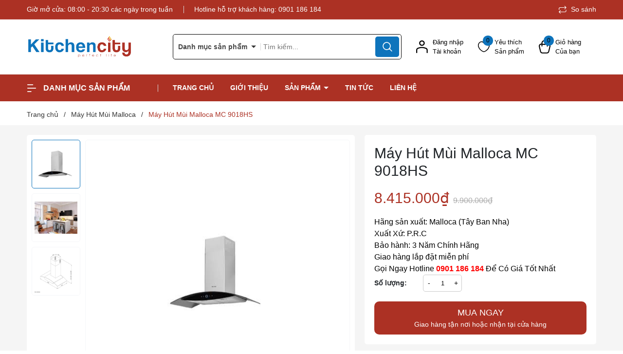

--- FILE ---
content_type: text/css
request_url: https://bizweb.dktcdn.net/100/478/151/themes/895941/assets/main.scss.css?1743473032191
body_size: 14448
content:
@font-face{font-family:swiper-icons;src:url("data:application/font-woff;charset=utf-8;base64, [base64]//wADZ2x5ZgAAAywAAADMAAAD2MHtryVoZWFkAAABbAAAADAAAAA2E2+eoWhoZWEAAAGcAAAAHwAAACQC9gDzaG10eAAAAigAAAAZAAAArgJkABFsb2NhAAAC0AAAAFoAAABaFQAUGG1heHAAAAG8AAAAHwAAACAAcABAbmFtZQAAA/gAAAE5AAACXvFdBwlwb3N0AAAFNAAAAGIAAACE5s74hXjaY2BkYGAAYpf5Hu/j+W2+MnAzMYDAzaX6QjD6/4//Bxj5GA8AuRwMYGkAPywL13jaY2BkYGA88P8Agx4j+/8fQDYfA1AEBWgDAIB2BOoAeNpjYGRgYNBh4GdgYgABEMnIABJzYNADCQAACWgAsQB42mNgYfzCOIGBlYGB0YcxjYGBwR1Kf2WQZGhhYGBiYGVmgAFGBiQQkOaawtDAoMBQxXjg/wEGPcYDDA4wNUA2CCgwsAAAO4EL6gAAeNpj2M0gyAACqxgGNWBkZ2D4/wMA+xkDdgAAAHjaY2BgYGaAYBkGRgYQiAHyGMF8FgYHIM3DwMHABGQrMOgyWDLEM1T9/w8UBfEMgLzE////P/5//f/V/xv+r4eaAAeMbAxwIUYmIMHEgKYAYjUcsDAwsLKxc3BycfPw8jEQA/[base64]/uznmfPFBNODM2K7MTQ45YEAZqGP81AmGGcF3iPqOop0r1SPTaTbVkfUe4HXj97wYE+yNwWYxwWu4v1ugWHgo3S1XdZEVqWM7ET0cfnLGxWfkgR42o2PvWrDMBSFj/IHLaF0zKjRgdiVMwScNRAoWUoH78Y2icB/yIY09An6AH2Bdu/UB+yxopYshQiEvnvu0dURgDt8QeC8PDw7Fpji3fEA4z/PEJ6YOB5hKh4dj3EvXhxPqH/SKUY3rJ7srZ4FZnh1PMAtPhwP6fl2PMJMPDgeQ4rY8YT6Gzao0eAEA409DuggmTnFnOcSCiEiLMgxCiTI6Cq5DZUd3Qmp10vO0LaLTd2cjN4fOumlc7lUYbSQcZFkutRG7g6JKZKy0RmdLY680CDnEJ+UMkpFFe1RN7nxdVpXrC4aTtnaurOnYercZg2YVmLN/d/gczfEimrE/fs/bOuq29Zmn8tloORaXgZgGa78yO9/cnXm2BpaGvq25Dv9S4E9+5SIc9PqupJKhYFSSl47+Qcr1mYNAAAAeNptw0cKwkAAAMDZJA8Q7OUJvkLsPfZ6zFVERPy8qHh2YER+3i/BP83vIBLLySsoKimrqKqpa2hp6+jq6RsYGhmbmJqZSy0sraxtbO3sHRydnEMU4uR6yx7JJXveP7WrDycAAAAAAAH//wACeNpjYGRgYOABYhkgZgJCZgZNBkYGLQZtIJsFLMYAAAw3ALgAeNolizEKgDAQBCchRbC2sFER0YD6qVQiBCv/H9ezGI6Z5XBAw8CBK/m5iQQVauVbXLnOrMZv2oLdKFa8Pjuru2hJzGabmOSLzNMzvutpB3N42mNgZGBg4GKQYzBhYMxJLMlj4GBgAYow/P/PAJJhLM6sSoWKfWCAAwDAjgbRAAB42mNgYGBkAIIbCZo5IPrmUn0hGA0AO8EFTQAA") format("woff");font-weight:400;font-style:normal}:root{--swiper-theme-color:#007aff}.swiper-container{margin-left:auto;margin-right:auto;position:relative;overflow:hidden;list-style:none;padding:0;z-index:1}.swiper-container-vertical>.swiper-wrapper{flex-direction:column}.swiper-wrapper{position:relative;width:100%;height:100%;z-index:1;display:flex;transition-property:transform;box-sizing:content-box}.swiper-container-android .swiper-slide,.swiper-wrapper{transform:translate3d(0px, 0, 0)}.swiper-container-multirow>.swiper-wrapper{flex-wrap:wrap}.swiper-container-multirow-column>.swiper-wrapper{flex-wrap:wrap;flex-direction:column}.swiper-container-free-mode>.swiper-wrapper{transition-timing-function:ease-out;margin:0 auto}.swiper-slide{flex-shrink:0;width:100%;height:100%;position:relative;transition-property:transform}.swiper-slide-invisible-blank{visibility:hidden}.swiper-container-autoheight,.swiper-container-autoheight .swiper-slide{height:auto}.swiper-container-autoheight .swiper-wrapper{align-items:flex-start;transition-property:transform,height}.swiper-container-3d{perspective:1200px}.swiper-container-3d .swiper-cube-shadow,.swiper-container-3d .swiper-slide,.swiper-container-3d .swiper-slide-shadow-bottom,.swiper-container-3d .swiper-slide-shadow-left,.swiper-container-3d .swiper-slide-shadow-right,.swiper-container-3d .swiper-slide-shadow-top,.swiper-container-3d .swiper-wrapper{transform-style:preserve-3d}.swiper-container-3d .swiper-slide-shadow-bottom,.swiper-container-3d .swiper-slide-shadow-left,.swiper-container-3d .swiper-slide-shadow-right,.swiper-container-3d .swiper-slide-shadow-top{position:absolute;left:0;top:0;width:100%;height:100%;pointer-events:none;z-index:10}.swiper-container-3d .swiper-slide-shadow-left{background-image:linear-gradient(to left, rgba(0,0,0,0.5), transparent)}.swiper-container-3d .swiper-slide-shadow-right{background-image:linear-gradient(to right, rgba(0,0,0,0.5), transparent)}.swiper-container-3d .swiper-slide-shadow-top{background-image:linear-gradient(to top, rgba(0,0,0,0.5), transparent)}.swiper-container-3d .swiper-slide-shadow-bottom{background-image:linear-gradient(to bottom, rgba(0,0,0,0.5), transparent)}.swiper-container-css-mode>.swiper-wrapper{overflow:auto;scrollbar-width:none;-ms-overflow-style:none}.swiper-container-css-mode>.swiper-wrapper::-webkit-scrollbar{display:none}.swiper-container-css-mode>.swiper-wrapper>.swiper-slide{scroll-snap-align:start start}.swiper-container-horizontal.swiper-container-css-mode>.swiper-wrapper{scroll-snap-type:x mandatory}.swiper-container-vertical.swiper-container-css-mode>.swiper-wrapper{scroll-snap-type:y mandatory}:root{--swiper-navigation-size:44px}.swiper-button-next,.swiper-button-prev{position:absolute;top:50%;width:calc(var(--swiper-navigation-size)/ 44 * 27);height:var(--swiper-navigation-size);margin-top:calc(-1 * var(--swiper-navigation-size)/ 2);z-index:10;cursor:pointer;display:flex;align-items:center;justify-content:center;color:var(--swiper-navigation-color, var(--swiper-theme-color))}.swiper-button-next.swiper-button-disabled,.swiper-button-prev.swiper-button-disabled{opacity:.35;cursor:auto;pointer-events:none}.swiper-button-next:after,.swiper-button-prev:after{font-family:swiper-icons;font-size:var(--swiper-navigation-size);text-transform:none !important;letter-spacing:0;text-transform:none;font-variant:initial;line-height:1}.swiper-button-prev,.swiper-container-rtl .swiper-button-next{left:10px;right:auto}.swiper-button-prev:after,.swiper-container-rtl .swiper-button-next:after{content:'prev'}.swiper-button-next,.swiper-container-rtl .swiper-button-prev{right:10px;left:auto}.swiper-button-next:after,.swiper-container-rtl .swiper-button-prev:after{content:'next'}.swiper-button-next.swiper-button-white,.swiper-button-prev.swiper-button-white{--swiper-navigation-color:#ffffff}.swiper-button-next.swiper-button-black,.swiper-button-prev.swiper-button-black{--swiper-navigation-color:#000000}.swiper-button-lock{display:none}.swiper-pagination{position:absolute;text-align:center;transition:.3s opacity;transform:translate3d(0, 0, 0);z-index:10}.swiper-pagination.swiper-pagination-hidden{opacity:0}.swiper-container-horizontal>.swiper-pagination-bullets,.swiper-pagination-custom,.swiper-pagination-fraction{bottom:10px;left:0;width:100%}.swiper-pagination-bullets-dynamic{overflow:hidden;font-size:0}.swiper-pagination-bullets-dynamic .swiper-pagination-bullet{transform:scale(0.33);position:relative}.swiper-pagination-bullets-dynamic .swiper-pagination-bullet-active{transform:scale(1)}.swiper-pagination-bullets-dynamic .swiper-pagination-bullet-active-main{transform:scale(1)}.swiper-pagination-bullets-dynamic .swiper-pagination-bullet-active-prev{transform:scale(0.66)}.swiper-pagination-bullets-dynamic .swiper-pagination-bullet-active-prev-prev{transform:scale(0.33)}.swiper-pagination-bullets-dynamic .swiper-pagination-bullet-active-next{transform:scale(0.66)}.swiper-pagination-bullets-dynamic .swiper-pagination-bullet-active-next-next{transform:scale(0.33)}.swiper-pagination-bullet{width:8px;height:8px;display:inline-block;border-radius:100%;background:#000;opacity:.2}button.swiper-pagination-bullet{border:none;margin:0;padding:0;box-shadow:none;-webkit-appearance:none;-moz-appearance:none;appearance:none}.swiper-pagination-clickable .swiper-pagination-bullet{cursor:pointer}.swiper-pagination-bullet-active{opacity:1;background:var(--swiper-pagination-color, var(--swiper-theme-color))}.swiper-container-vertical>.swiper-pagination-bullets{right:10px;top:50%;transform:translate3d(0px, -50%, 0)}.swiper-container-vertical>.swiper-pagination-bullets .swiper-pagination-bullet{margin:6px 0;display:block}.swiper-container-vertical>.swiper-pagination-bullets.swiper-pagination-bullets-dynamic{top:50%;transform:translateY(-50%);width:8px}.swiper-container-vertical>.swiper-pagination-bullets.swiper-pagination-bullets-dynamic .swiper-pagination-bullet{display:inline-block;transition:.2s transform,.2s top}.swiper-container-horizontal>.swiper-pagination-bullets .swiper-pagination-bullet{margin:0 4px}.swiper-container-horizontal>.swiper-pagination-bullets.swiper-pagination-bullets-dynamic{left:50%;transform:translateX(-50%);white-space:nowrap}.swiper-container-horizontal>.swiper-pagination-bullets.swiper-pagination-bullets-dynamic .swiper-pagination-bullet{transition:.2s transform,.2s left}.swiper-container-horizontal.swiper-container-rtl>.swiper-pagination-bullets-dynamic .swiper-pagination-bullet{transition:.2s transform,.2s right}.swiper-pagination-progressbar{background:rgba(0,0,0,0.25);position:absolute}.swiper-pagination-progressbar .swiper-pagination-progressbar-fill{background:var(--swiper-pagination-color, var(--swiper-theme-color));position:absolute;left:0;top:0;width:100%;height:100%;transform:scale(0);transform-origin:left top}.swiper-container-rtl .swiper-pagination-progressbar .swiper-pagination-progressbar-fill{transform-origin:right top}.swiper-container-horizontal>.swiper-pagination-progressbar,.swiper-container-vertical>.swiper-pagination-progressbar.swiper-pagination-progressbar-opposite{width:100%;height:4px;left:0;top:0}.swiper-container-horizontal>.swiper-pagination-progressbar.swiper-pagination-progressbar-opposite,.swiper-container-vertical>.swiper-pagination-progressbar{width:4px;height:100%;left:0;top:0}.swiper-pagination-white{--swiper-pagination-color:#ffffff}.swiper-pagination-black{--swiper-pagination-color:#000000}.swiper-pagination-lock{display:none}.swiper-scrollbar{border-radius:10px;position:relative;-ms-touch-action:none;background:rgba(0,0,0,0.1)}.swiper-container-horizontal>.swiper-scrollbar{position:absolute;left:1%;bottom:3px;z-index:50;height:5px;width:98%}.swiper-container-vertical>.swiper-scrollbar{position:absolute;right:3px;top:1%;z-index:50;width:5px;height:98%}.swiper-scrollbar-drag{height:100%;width:100%;position:relative;background:rgba(0,0,0,0.5);border-radius:10px;left:0;top:0}.swiper-scrollbar-cursor-drag{cursor:move}.swiper-scrollbar-lock{display:none}.swiper-zoom-container{width:100%;height:100%;display:flex;justify-content:center;align-items:center;text-align:center}.swiper-zoom-container>canvas,.swiper-zoom-container>img,.swiper-zoom-container>svg{max-width:100%;max-height:100%;object-fit:contain}.swiper-slide-zoomed{cursor:move}.swiper-lazy-preloader{width:42px;height:42px;position:absolute;left:50%;top:50%;margin-left:-21px;margin-top:-21px;z-index:10;transform-origin:50%;animation:swiper-preloader-spin 1s infinite linear;box-sizing:border-box;border:4px solid var(--swiper-preloader-color, var(--swiper-theme-color));border-radius:50%;border-top-color:transparent}.swiper-lazy-preloader-white{--swiper-preloader-color:#fff}.swiper-lazy-preloader-black{--swiper-preloader-color:#000}@keyframes swiper-preloader-spin{100%{transform:rotate(360deg)}}.swiper-container .swiper-notification{position:absolute;left:0;top:0;pointer-events:none;opacity:0;z-index:-1000}.swiper-container-fade.swiper-container-free-mode .swiper-slide{transition-timing-function:ease-out}.swiper-container-fade .swiper-slide{pointer-events:none;transition-property:opacity}.swiper-container-fade .swiper-slide .swiper-slide{pointer-events:none}.swiper-container-fade .swiper-slide-active,.swiper-container-fade .swiper-slide-active .swiper-slide-active{pointer-events:auto}.swiper-container-cube{overflow:visible}.swiper-container-cube .swiper-slide{pointer-events:none;-webkit-backface-visibility:hidden;backface-visibility:hidden;z-index:1;visibility:hidden;transform-origin:0 0;width:100%;height:100%}.swiper-container-cube .swiper-slide .swiper-slide{pointer-events:none}.swiper-container-cube.swiper-container-rtl .swiper-slide{transform-origin:100% 0}.swiper-container-cube .swiper-slide-active,.swiper-container-cube .swiper-slide-active .swiper-slide-active{pointer-events:auto}.swiper-container-cube .swiper-slide-active,.swiper-container-cube .swiper-slide-next,.swiper-container-cube .swiper-slide-next+.swiper-slide,.swiper-container-cube .swiper-slide-prev{pointer-events:auto;visibility:visible}.swiper-container-cube .swiper-slide-shadow-bottom,.swiper-container-cube .swiper-slide-shadow-left,.swiper-container-cube .swiper-slide-shadow-right,.swiper-container-cube .swiper-slide-shadow-top{z-index:0;-webkit-backface-visibility:hidden;backface-visibility:hidden}.swiper-container-cube .swiper-cube-shadow{position:absolute;left:0;bottom:0px;width:100%;height:100%;background:#000;opacity:.6;-webkit-filter:blur(50px);filter:blur(50px);z-index:0}.swiper-container-flip{overflow:visible}.swiper-container-flip .swiper-slide{pointer-events:none;-webkit-backface-visibility:hidden;backface-visibility:hidden;z-index:1}.swiper-container-flip .swiper-slide .swiper-slide{pointer-events:none}.swiper-container-flip .swiper-slide-active,.swiper-container-flip .swiper-slide-active .swiper-slide-active{pointer-events:auto}.swiper-container-flip .swiper-slide-shadow-bottom,.swiper-container-flip .swiper-slide-shadow-left,.swiper-container-flip .swiper-slide-shadow-right,.swiper-container-flip .swiper-slide-shadow-top{z-index:0;-webkit-backface-visibility:hidden;backface-visibility:hidden}body{font-size:14px;font-family:'Roboto', sans-serif}svg{width:20px;height:20px}a:hover{color:#ac3124}.relative{position:relative}.alert{position:relative;padding:.75rem 1.25rem;margin-bottom:1rem;border:1px solid transparent;border-radius:.25rem}.alert-heading{color:inherit}.alert-link{font-weight:700}.alert-dismissible{padding-right:4rem}.alert-dismissible .close{position:absolute;top:0;right:0;padding:.75rem 1.25rem;color:inherit;border:initial;background:initial}.alert-primary{color:#004085;background-color:#cce5ff;border-color:#b8daff}.alert-primary hr{border-top-color:#9fcdff}.alert-primary .alert-link{color:#002752}.alert-secondary{color:#383d41;background-color:#e2e3e5;border-color:#d6d8db}.alert-secondary hr{border-top-color:#c8cbcf}.alert-secondary .alert-link{color:#202326}.alert-success{color:#155724;background-color:#d4edda;border-color:#c3e6cb}.alert-success hr{border-top-color:#b1dfbb}.alert-success .alert-link{color:#0b2e13}.alert-info{color:#0c5460;background-color:#d1ecf1;border-color:#bee5eb}.alert-info hr{border-top-color:#abdde5}.alert-info .alert-link{color:#062c33}.alert-warning{color:#856404;background-color:#fff3cd;border-color:#ffeeba}.alert-warning hr{border-top-color:#ffe8a1}.alert-warning .alert-link{color:#533f03}.alert-danger{color:#721c24;background-color:#f8d7da;border-color:#f5c6cb}.alert-danger hr{border-top-color:#f1b0b7}.alert-danger .alert-link{color:#491217}.alert-light{color:#818182;background-color:#fefefe;border-color:#fdfdfe}.alert-light hr{border-top-color:#ececf6}.alert-light .alert-link{color:#686868}.alert-dark{color:#1b1e21;background-color:#d6d8d9;border-color:#c6c8ca}.alert-dark hr{border-top-color:#b9bbbe}.alert-dark .alert-link{color:#040505}.swiper-container .swiper-button-disabled{display:none}.swiper-container .swiper-button-next:after,.swiper-container .swiper-button-prev:after{font-size:16px;font-weight:bold;color:#333}header{background:linear-gradient(180deg, var(--gradient1) 0%, var(--gradient1_2) 100%)}header .topbar{height:40px;display:flex;align-items:center;border-bottom:1px solid rgba(255,255,255,0.12)}header .topbar span,header .topbar a{color:#fff;text-decoration:none;font-size:14px;font-weight:400;font-family:"Roboto",sans-serif}header .topbar a:hover{color:#fff}header .topbar .contact-header .time{margin-right:20px;position:relative}header .topbar .contact-header .time:before{content:"";width:1px;height:15px;background:#D9D9D9;position:absolute;right:-19px;top:1px}header .topbar .contact-header .hotline{margin-left:20px}header .topbar .contact-header .hotline a:hover{opacity:0.6}header .topbar .menu-top{text-align:right}header .topbar .menu-top a{padding-left:36px;position:relative}header .topbar .menu-top a svg{margin-right:5px;width:16px;height:16px}header .topbar .menu-top a svg path{fill:#fff}header .topbar .menu-top a:before{content:"";width:1px;height:15px;background:#D9D9D9;position:absolute;right:-21px;top:1px}header .topbar .menu-top a:last-child:before{display:none}header .topbar .menu-top a:hover{opacity:0.6}header .midder-header{display:flex;align-items:center;padding:30px 0;background:#fff}header .midder-header .logo{display:block}header .midder-header .block-search .header_search form{position:relative;border:1px solid #000;border-radius:5px}header .midder-header .block-search .header_search form .collection-selector{position:absolute;left:0;top:0;width:180px;height:50px;line-height:50px;padding:0 10px}header .midder-header .block-search .header_search form .collection-selector:before{content:"";background:#D9D9D9;width:1px;height:15px;position:absolute;right:0;top:50%;transform:translateY(-50%)}header .midder-header .block-search .header_search form .collection-selector .search_text{color:#474747;font-weight:600;position:relative;padding-right:15px;text-overflow:ellipsis;white-space:nowrap;overflow:hidden}header .midder-header .block-search .header_search form .collection-selector .search_text:after{position:absolute;right:0;top:50%;transform:translateY(-50%);content:"";border-style:solid;border-width:5px 5px 0 5px;border-color:#333 transparent transparent transparent}header .midder-header .block-search .header_search form .collection-selector #search_info{position:absolute;background:#fff;z-index:99;width:165px;left:0;top:100%;border-radius:5px}header .midder-header .block-search .header_search form .collection-selector #search_info .search_item{height:30px;line-height:30px;padding:0 20px;cursor:pointer;font-size:13px;overflow:hidden;text-overflow:ellipsis;word-break:break-word;white-space:nowrap}header .midder-header .block-search .header_search form input{border:initial;border-radius:5px;height:50px;padding-left:185px;width:100%;padding-right:55px}header .midder-header .block-search .header_search form .input-group-btn{position:absolute;right:4px;top:4px}header .midder-header .block-search .header_search form .input-group-btn button{width:49px;height:42px;border:initial;background:linear-gradient(180deg, var(--gradient3) 0%, var(--gradient4) 78.65%);border-radius:5px}header .midder-header .block-search .header_search form .input-group-btn button svg{margin-top:-2px}header .col-cart-account-wish{align-items:center;display:flex;justify-content:end}header .col-cart-account-wish .block-account{display:inline-block;position:relative;margin-right:30px}header .col-cart-account-wish .block-account>a{color:#000;display:flex;align-items:center;font-size:13px}header .col-cart-account-wish .block-account>a svg{margin-right:10px;width:24px;height:initial}header .col-cart-account-wish .block-account>a .info{text-align:left}header .col-cart-account-wish .block-account>a .info span{display:block}header .col-cart-account-wish .block-account>a .info span:nth-child(1){color:#000}@media (max-width: 991px){header .col-cart-account-wish .block-account>a .info span:nth-child(1){color:#fff}}header .col-cart-account-wish .block-account .drop-account{width:130px;position:absolute;top:55px;right:0;background:#fff;text-align:center;z-index:99;-webkit-box-shadow:0px 2px 6px 0px rgba(50,50,50,0.33);-moz-box-shadow:0px 2px 6px 0px rgba(50,50,50,0.33);box-shadow:0px 2px 6px 0px rgba(50,50,50,0.33);border-radius:4px;transition-duration:0s;transition-delay:.1s;opacity:0;visibility:hidden}header .col-cart-account-wish .block-account .drop-account:before{content:"";width:0;height:0;border-style:solid;border-width:0 7.5px 10px 7.5px;border-color:transparent transparent #fff transparent;position:absolute;top:-10px;margin-left:-1px;right:0;transform:translateX(-50%);-webkit-transform:translateX(-50%);-moz-transform:translateX(-50%);-o-transform:translateX(-50%);-os-transform:translateX(-50%)}header .col-cart-account-wish .block-account .drop-account:after{content:"";position:absolute;width:100px;height:20px;top:-20px;right:3px}header .col-cart-account-wish .block-account .drop-account a{display:block;text-decoration:none;line-height:30px;padding:0 5px}header .col-cart-account-wish .block-account .drop-account a:first-child{border-bottom:solid 1px #ebebeb}@media (min-width: 991px){header .col-cart-account-wish .block-account:hover .drop-account{opacity:1;visibility:visible}}header .col-cart-account-wish .block-wish{display:inline-block;margin-right:30px}header .col-cart-account-wish .block-wish>a{color:#000;display:flex;align-items:center;font-size:13px}header .col-cart-account-wish .block-wish>a .icon{margin-right:10px;position:relative}header .col-cart-account-wish .block-wish>a .icon svg{width:24px;height:initial}header .col-cart-account-wish .block-wish>a .icon .headerWishlistCount{width:21px;height:21px;position:absolute;top:-12px;right:-7px;background:linear-gradient(180deg, var(--gradient3) 0%, var(--gradient4) 78.65%);text-align:center;line-height:21px;font-size:12px;border-radius:100%}header .col-cart-account-wish .block-wish>a .info{text-align:left}header .col-cart-account-wish .block-wish>a .info span{display:block}header .col-cart-account-wish .block-wish>a .info span:nth-child(1){color:#000}@media (max-width: 991px){header .col-cart-account-wish .block-wish>a .info span:nth-child(1){color:#fff}}header .col-cart-account-wish .block-wish>a .info span .headerWishlistCount{display:inline-block}header .col-cart-account-wish .block-cart{display:inline-block}header .col-cart-account-wish .block-cart>a{color:#000;display:flex;align-items:center;font-size:13px}header .col-cart-account-wish .block-cart>a .icon{margin-right:10px;position:relative}header .col-cart-account-wish .block-cart>a .icon svg{width:24px;height:initial}header .col-cart-account-wish .block-cart>a .icon .count_item_pr{width:21px;height:21px;position:absolute;top:-9px;right:-7px;background:linear-gradient(180deg, var(--gradient3) 0%, var(--gradient4) 78.65%);text-align:center;line-height:21px;font-size:12px;border-radius:100%}header .col-cart-account-wish .block-cart>a .info{text-align:left}header .col-cart-account-wish .block-cart>a .info span{display:block}header .col-cart-account-wish .block-cart>a .info span:nth-child(1){color:#000}@media (max-width: 991px){header .col-cart-account-wish .block-cart>a .info span:nth-child(1){color:#fff}}header .col-cart-account-wish .block-cart>a .info span .headerWishlistCount{display:inline-block}@media (min-width: 991px){header .col-cart-account-wish a svg path{fill:#000}header .col-cart-account-wish a.wishlist_header svg path{fill:#fff;stroke:#000}}.header-menu .header-nav ul{padding:0;margin:0;list-style:none}.header-menu .col-cate .block-cate{position:relative;height:55px;display:flex;align-items:center}.header-menu .col-cate .block-cate .block-title{font-size:16px;font-weight:bold;text-transform:uppercase;color:#fff;cursor:pointer}.header-menu .col-cate .block-cate .block-title svg{margin-right:10px}.header-menu .col-cate .block-cate .block-nav{position:absolute;top:100%;left:0;background:#FFFFFF;box-shadow:0px 4px 20px rgba(183,221,228,0.47);border-radius:0px 0px 10px 10px;z-index:999;width:229px;padding:0;display:none}.header-menu .col-cate .block-cate .block-nav li{list-style:none;position:relative}.header-menu .col-cate .block-cate .block-nav li a{border-bottom:1px solid #F6F6F6;display:block;padding:7px 30px;color:#4D555D;position:relative}.header-menu .col-cate .block-cate .block-nav li a.caret-down:before{content:"";position:absolute;width:0;height:0;border-style:solid;border-width:5px 5px 0 5px;border-color:#333 transparent transparent transparent;display:inline-block;top:50%;left:100%;margin-left:-15px;margin-top:-2px;transform:rotate(270deg)}.header-menu .col-cate .block-cate .block-nav li a:hover{color:#0e74bc}.header-menu .col-cate .block-cate .block-nav li a:hover.caret-down:before{border-color:#0e74bc transparent transparent transparent}.header-menu .col-cate .block-cate .block-nav li:last-child a{border-bottom:none}.header-menu .col-cate .block-cate .block-nav li .fa{display:none}.header-menu .col-cate .block-cate .block-nav ul{padding:0}.header-menu .col-cate .block-cate .block-nav>li>ul{position:absolute;top:0;left:100%;background:#FFFFFF;box-shadow:0px 4px 20px rgba(183,221,228,0.47);border-radius:0px 0px 10px 10px;width:229px;display:none}.header-menu .col-cate .block-cate .block-nav>li>ul>li>ul{position:absolute;top:0;left:100%;background:#FFFFFF;box-shadow:0px 4px 20px rgba(183,221,228,0.47);border-radius:0px 0px 10px 10px;width:229px;height:100%;display:none}.header-menu .col-cate .block-cate .block-nav>li>ul>li:hover>ul{display:block}.header-menu .col-cate .block-cate .block-nav>li:hover>ul{display:block}.header-menu .col-cate .block-cate:hover .block-nav{display:block}.header-menu .col-cate .block-cate:after{content:"";position:absolute;right:0;top:50%;transform:translateY(-50%);height:15px;width:1px;background:#D9D9D9}.item_product_main{background:#FFFFFF;border-radius:10px;padding:10px;position:relative}.product-action:not(.not):before{content:'';position:absolute;z-index:1;left:0;right:0;top:0;bottom:0;-webkit-transition:all .4s ease;-moz-transition:all .4s ease;-ms-transition:all .4s ease;transition:all .4s ease;-webkit-border-radius:10px;-moz-border-radius:10px;-ms-border-radius:10px;border-radius:10px;-webkit-transform:translate3d(0, 0, 0);-moz-transform:translate3d(0, 0, 0);-ms-transform:translate3d(0, 0, 0);transform:translate3d(0, 0, 0);pointer-events:none}.product-action:not(.not) .product-thumbnail{position:relative;overflow:hidden;margin-bottom:10px}.product-action:not(.not) .product-thumbnail .image_thumb{padding-bottom:100%;display:block;height:0;position:relative}.product-action:not(.not) .product-thumbnail .image_thumb img{left:50%;top:50%;transform:translate(-50%, -50%);max-width:100%;max-height:100%;width:auto !important;height:auto !important;position:absolute}.product-action:not(.not) .product-thumbnail .image_thumb:before{content:"";width:100%;height:100%;background:#fdfdfd;opacity:0;position:absolute;z-index:2;top:0;left:0}.product-action:not(.not) .product-thumbnail .actions-primary{z-index:9;opacity:0;position:absolute;left:0;right:0;bottom:0;width:auto;padding:5px 0 0;background-color:#fff;-webkit-transition:all .3s ease;-moz-transition:all .3s ease;-ms-transition:all .3s ease;transition:all .3s ease;-webkit-transform:translateY(15px);-moz-transform:translateY(15px);-ms-transform:translateY(15px);transform:translateY(15px);pointer-events:none}.product-action:not(.not) .product-thumbnail .actions-primary button{height:30px;width:100%;border:initial;background:linear-gradient(180deg, var(--gradient1) 0%, var(--gradient1_2) 100%);border-radius:5px;color:#fff;-webkit-transition:all .3s ease;-moz-transition:all .3s ease;-ms-transition:all .3s ease;-o-transition:all .3s ease}.product-action:not(.not) .product-thumbnail .actions-primary button:hover{background:linear-gradient(180deg, var(--gradient3) 0%, var(--gradient4) 78.65%)}.product-action:not(.not) .product-info{z-index:1;position:relative}.product-action:not(.not) .product-info .product-name{font-size:14px;font-weight:500;min-height:40px;max-height:40px;overflow:hidden}.product-action:not(.not) .product-info .product-name a{display:block;color:#444444}.product-action:not(.not) .product-info .product-name a:hover{color:#ac3124}.product-action:not(.not) .product-info .price-box{font-weight:500;font-size:14px;color:var(--pricecolor)}.product-action:not(.not) .product-info .price-box .compare-price{text-decoration:line-through;font-size:12px;color:#848484}.product-action:not(.not) .smart{position:absolute;top:0;left:0;background:#4DB23D;font-size:12px;border-radius:5px;color:#ffff;height:20px;width:45px;text-align:center;display:flex;align-items:center;justify-content:center}.product-action:not(.not) .action .btn-views{background:#EFEFEF;width:30px;height:30px;display:inline-flex;border-radius:100%;align-items:center;justify-content:center;margin-bottom:5px}.product-action:not(.not) .action .btn-views svg{width:16px;height:16px}.product-action:not(.not) .action .btn-views.setWishlist svg path{stroke:#7B7B7B}.product-action:not(.not) .action .btn-views.setWishlist.active{background:linear-gradient(180deg, var(--gradient1) 0%, var(--gradient1_2) 100%)}.product-action:not(.not) .action .btn-views.setWishlist.active svg path{stroke:#fff}.product-action:not(.not) .action .btn-views.setCompare.active{background:linear-gradient(180deg, var(--gradient1) 0%, var(--gradient1_2) 100%)}.product-action:not(.not) .action .btn-views.setCompare.active svg path{fill:#fff}.product-action:not(.not) .action .btn-views:hover{opacity:.6}.product-action:not(.not) .action .actions-secondary{position:absolute;top:30px;right:10px;z-index:2;flex-wrap:wrap;display:-webkit-box;display:-moz-box;display:-ms-flexbox;display:-webkit-flex;display:flex;align-items:center;flex-direction:column;opacity:0;visibility:hidden;-webkit-transition:all .3s ease;-moz-transition:all .3s ease;-ms-transition:all .3s ease;-o-transition:all .3s ease}@media (min-width: 1199px){.product-action:not(.not):hover .product-thumbnail .actions-primary{pointer-events:auto;opacity:1;-webkit-transform:translateY(0);-moz-transform:translateY(0);-ms-transform:translateY(0);transform:translateY(0)}.product-action:not(.not):hover:before{pointer-events:auto;-webkit-box-shadow:0px 10px 20px 0px rgba(0,0,0,0.05);-moz-box-shadow:0px 10px 20px 0px rgba(0,0,0,0.05);-ms-box-shadow:0px 10px 20px 0px rgba(0,0,0,0.05);box-shadow:0px 10px 20px 0px rgba(0,0,0,0.05);-webkit-transition:all .4s ease;-moz-transition:all .4s ease;-ms-transition:all .4s ease;transition:all .4s ease}.product-action:not(.not):hover .action .actions-secondary{opacity:1;visibility:visible;top:10px}.product-action:not(.not).contact:hover:before{bottom:0}}.image_hover{position:relative;display:block;text-align:center}.image_hover:before{position:absolute;content:'';width:100%;height:100%;top:0;left:0;z-index:1;-webkit-transition:all 0.5s ease-in-out;transition:all 0.5s ease-in-out;-moz-transition:all 0.5s ease-in-out;-ms-transition:all 0.5s ease-in-out;-o-transition:all 0.5s ease-in-out}.image_hover:after{position:absolute;content:'';width:100%;height:100%;top:0;left:0;-webkit-transition:all 0.5s ease-in-out;transition:all 0.5s ease-in-out;-moz-transition:all 0.5s ease-in-out;-ms-transition:all 0.5s ease-in-out;-o-transition:all 0.5s ease-in-out}.image_hover:hover:before{right:50%;left:50%;width:0;background:rgba(255,255,255,0.3)}.image_hover:hover:after{height:0;top:50%;bottom:50%;background:rgba(255,255,255,0.3)}.backtop{position:fixed;bottom:105px;right:10px;background:linear-gradient(180deg, var(--gradient1) 0%, var(--gradient1_2) 100%);height:44px;width:44px;text-align:center;border-radius:30px;z-index:99;opacity:0}.backtop:hover{background:#ac3124}.backtop svg{width:20px;height:20px;color:#fff;margin-top:11px}.backtop.show{opacity:1}.section_service{background:linear-gradient(180deg, var(--gradient1) 0%, var(--gradient1_2) 100%);padding:30px 0}.section_service .service-swiper .swiper-slide{display:flex;align-items:center}.section_service .service-swiper .swiper-slide .icon{width:50px;display:inline-block}.section_service .service-swiper .swiper-slide .info{display:inline-block;width:calc(100% - 50px);padding-left:10px}.section_service .service-swiper .swiper-slide .info h3{font-size:16px;color:#fff;margin-bottom:0}.section_service .service-swiper .swiper-slide .info p{font-size:14px;color:#fff;margin-bottom:0}.section_service .service-swiper .swiper-pagination{margin-top:15px;position:initial;display:none}.section_service .service-swiper .swiper-pagination .swiper-pagination-bullet{width:9px;height:9px;border-radius:100%;border:1px solid #fff;background:initial;opacity:1;margin:0 4px}.section_service .service-swiper .swiper-pagination .swiper-pagination-bullet.swiper-pagination-bullet-active{background:#fff;border-radius:14px;width:37px}.section_service .service-swiper .swiper-pagination .swiper-pagination-bullet:hover{background:#fff}.footer{background:#212226}.footer .mid-footer{padding:60px 0 20px}.footer .mid-footer .slogan-footer{color:#0e74bc;margin-top:10px;font-size:16px}.footer .mid-footer .slogan-footer a{color:#0e74bc;pointer-events:none}.footer .mid-footer .title-menu{font-size:15px;margin-bottom:10px;position:relative;color:#fff;text-transform:uppercase}.footer .mid-footer .list-menu a{font-size:13px;display:block;color:#fff;line-height:36px}.footer .mid-footer .list-menu a:hover{color:#ac3124}.footer .mid-footer .mailchim{margin-bottom:20px;margin-top:20px}.footer .mid-footer .mailchim .mailchimp-alerts{margin-top:5px;color:#fff}.footer .mid-footer .mailchim .newsletter-form{position:relative}.footer .mid-footer .mailchim .newsletter-form input{height:47px;width:100%;padding:0 80px 0 20px;outline:none;border:initial;border-radius:10px;font-size:14px}.footer .mid-footer .mailchim .newsletter-form button{position:absolute;right:-1px;top:0;border:initial;height:47px;font-size:14px;padding:0 15px;background:linear-gradient(180deg, var(--gradient1) 0%, var(--gradient1_2) 100%);border-radius:10px;color:#fff;text-transform:uppercase;font-weight:bold}.footer .mid-footer .mailchim .newsletter-form button:hover{background:#ac3124}.footer .mid-footer .contact-footer .item{color:#fff;font-size:13px;margin-bottom:10px;padding-left:30px;position:relative}.footer .mid-footer .contact-footer .item svg{width:initial;height:initial;position:absolute;left:0;top:0}.footer .mid-footer .contact-footer .item a{color:#fff}.footer .mid-footer .contact-footer .item a:hover{color:#ac3124}.footer .mid-footer .tuvan-khieunai{display:block;color:#fff;margin-bottom:20px}.footer .mid-footer .tuvan-khieunai .item{font-size:13px}.footer .mid-footer .tuvan-khieunai .item a{color:#0e74bc;font-size:14px;font-weight:bold}.footer .mid-footer .tuvan-khieunai .item a:hover{color:#fff}.footer .mid-footer .payment .item{display:inline-flex}.footer #copyright{text-align:center;font-size:14px;color:#fff}.footer #copyright .wsp{padding:15px 0;border-top:1px solid rgba(255,255,255,0.5)}.footer #copyright a{color:#0e74bc}.footer #copyright a:hover{color:#fff}@media (min-width: 1199px){.container{max-width:1200px}.product-action:hover .action{opacity:1;visibility:visible}}@media (min-width: 991px){.header-menu{border-top:solid 1px #ebebeb}.header-menu .header-nav>ul.item_big>li.nav-item{display:inline-block;position:relative}.header-menu .header-nav>ul.item_big>li.nav-item:first-child>a{padding-left:0}.header-menu .header-nav>ul.item_big>li.nav-item>a{display:block;text-align:left;padding:0px 15px;font-size:14px;position:relative;color:#fff;font-weight:bold;text-transform:uppercase;height:55px;line-height:55px}.header-menu .header-nav>ul.item_big>li.nav-item>a.caret-down:after{content:"";position:relative;width:0;height:0;border-style:solid;border-width:5px 5px 0 5px;border-color:#fff transparent transparent transparent;display:inline-block;top:-2px;margin-left:2px;margin-top:-6px;transition:0.5s}.header-menu .header-nav>ul.item_big>li.nav-item:hover>a{color:#ffc107}.header-menu .header-nav>ul.item_big>li.nav-item:hover>a.caret-down:after{transform:rotate(180deg);border-color:#ffc107 transparent transparent transparent}.header-menu .header-nav>ul.item_big>li.nav-item:hover>ul{overflow:visible;max-height:3000px;max-width:3000px;opacity:1;-webkit-transform:perspective(600px) rotateX(0deg);-moz-transform:perspective(600px) rotateX(0deg);-ms-transform:perspective(600px) rotateX(0deg);-o-transform:perspective(600px) rotateX(0deg);transform:perspective(600px) rotateX(0deg);-webkit-transition:-webkit-transform 0.5s ease, opacity 0.2s ease, max-height 0s step-end, max-width 0s step-end, padding 0s step-end;-o-transition:-o-transform 0.5s ease, opacity 0.2s ease, max-height 0s step-end, max-width 0s step-end, padding 0s step-end;transition:transform 0.5s ease, opacity 0.2s ease, max-height 0s step-end, max-width 0s step-end, padding 0s step-end}.header-menu .header-nav>ul.item_big>li.nav-item .fa-caret-down{visibility:hidden;display:none}.header-menu .header-nav>ul.item_big>li.nav-item .item_small{overflow:hidden;display:block;max-height:0px;max-width:0px;opacity:0;-webkit-transform:perspective(600px) rotateX(-90deg);-moz-transform:perspective(600px) rotateX(-90deg);-ms-transform:perspective(600px) rotateX(-90deg);-o-transform:perspective(600px) rotateX(-90deg);transform:perspective(600px) rotateX(-90deg);-webkit-transition:-webkit-transform 0.5s ease, opacity 0.6s ease, max-height 0.6s step-end, max-width 0.6s step-end, padding 0.6s step-end;-o-transition:-o-transform 0.5s ease, opacity 0.6s ease, max-height 0.6s step-end, max-width 0.6s step-end, padding 0.6s step-end;transition:transform 0.5s ease, opacity 0.6s ease, max-height 0.6s step-end, max-width 0.6s step-end, padding 0.6s step-end;position:absolute;top:100%;left:0px;width:220px;padding:0;background-color:#fff;box-shadow:0px 4px 20px rgba(183,221,228,0.47);border-radius:0px 0px 10px 10px;-webkit-transform-origin:0% 0%;-moz-transform-origin:0% 0%;-ms-transform-origin:0% 0%;-o-transform-origin:0% 0%;transform-origin:0% 0%;z-index:99}.header-menu .header-nav>ul.item_big>li.nav-item .item_small:before{content:"";position:absolute;top:-14px;right:0;background:transparent;width:200px;height:14px}.header-menu .header-nav>ul.item_big>li.nav-item>ul li{float:none;padding:0 0}.header-menu .header-nav>ul.item_big>li.nav-item>ul li:last-child>a{border-bottom:0}.header-menu .header-nav>ul.item_big>li.nav-item>ul li:hover>ul{display:block;position:absolute;width:250px;padding:0;background-color:#fff;z-index:99;box-shadow:0 1px 2px 2px rgba(0,0,0,0.04)}}@media (min-width: 991px) and (max-width: 1199px) and (min-width: 992px){.header-menu .header-nav>ul.item_big>li.nav-item>ul li:hover>ul{position:relative;left:0;width:100%;padding-left:0;box-shadow:0 1px 2px 2px rgba(0,0,0,0.04)}.header-menu .header-nav>ul.item_big>li.nav-item>ul li:hover>ul li a{padding-left:25px}}@media (min-width: 991px){.header-menu .header-nav>ul.item_big>li.nav-item>ul li a{font-weight:400;font-size:14px;line-height:24px;display:block;padding:8.5px 20px 8.5px 10px;color:#333;position:relative;border-bottom:1px solid #F6F6F6;text-align:left}.header-menu .header-nav>ul.item_big>li.nav-item>ul li a.caret-down:before{content:"";position:absolute;width:0;height:0;border-style:solid;border-width:5px 5px 0 5px;border-color:#333 transparent transparent transparent;display:inline-block;top:50%;left:100%;margin-left:-15px;margin-top:-2px;transition:0.5s;transform:rotate(270deg)}.header-menu .header-nav>ul.item_big>li.nav-item>ul li ul{box-shadow:0px 4px 20px rgba(183,221,228,0.47);border-radius:0px 0px 10px 10px;display:none;left:220px;top:0px}.header-menu .header-nav>ul.item_big>li.nav-item>ul>li{color:#333}.header-menu .header-nav>ul.item_big>li.nav-item>ul>li:hover>a{color:#ac3124}.header-menu .header-nav>ul.item_big>li.nav-item>ul>li:hover>a.caret-down:before{border-color:#ac3124 transparent transparent transparent}.header-menu .header-nav>ul.item_big>li.nav-item>ul>li ul li:hover>a{color:#ac3124}.header-menu .header-nav>ul.item_big>li.active>a{color:#ffc107}.header-menu .header-nav>ul.item_big>li.active>a span>i.icon-down{border-color:#ffc107 transparent transparent transparent}.header-menu .header-nav>ul.item_big>li.active>a.caret-down:after{border-color:#ffc107 transparent transparent transparent}.header-menu .header-nav ul li ul a.text2line:hover{color:#ac3124 !important;background:transparent !important}.header-menu .header-nav li li{position:relative}}@media (min-width: 767px){.footer .mid-footer .title-menu svg,.footer .mid-footer .title-menu .Collapsible__Plus{display:none}}@media (max-width: 1199px) and (min-width: 991px){header .topbar .contact-header .time{margin-right:10px}header .topbar .contact-header .time:before{right:-9px}header .topbar .contact-header .hotline{margin-left:10px}header .topbar span,header .topbar a{font-size:13px}header .topbar .menu-top a{padding-left:26px}header .topbar .menu-top a:before{right:-15px}header .col-cart-account-wish .block-wish{margin-right:10px}header .col-cart-account-wish .block-wish>a{font-size:12px}header .col-cart-account-wish .block-account{margin-right:10px}header .col-cart-account-wish .block-account>a{font-size:12px}header .col-cart-account-wish .block-cart>a{font-size:12px}.header-menu .col-cate .block-cate:after{right:-13px}.header-menu .col-cate .block-cate .block-title{font-size:15px}}@media (max-width: 991px) and (min-width: 767px){header .topbar .contact-header span{margin-right:10px}.footer .mid-footer .col-right{margin-top:20px}body{padding-bottom:49px}}@media (max-width: 991px){.backtop{bottom:120px}.col-search-cart{position:absolute;top:79px;right:30px}.header-nav{background-color:#fff;height:100%;position:fixed;top:0 !important;left:0;z-index:99999;width:250px;transform:translateX(-100%);visibility:hidden;transition:transform 0.5s cubic-bezier(0.645, 0.045, 0.355, 1),visibility 0.5s cubic-bezier(0.645, 0.045, 0.355, 1);box-shadow:none;touch-action:manipulation}.header-nav.current{visibility:visible;transform:translateX(0)}.header-nav .item_big{overflow-y:auto;max-height:100vh;height:100vh}.header-nav .item_big .nav-item{position:relative}.header-nav .item_big .nav-item a{padding:0 10px !important;color:#333;height:unset;line-height:35px;display:block;font-size:14px}.header-nav .item_big .nav-item .fa-caret-down{visibility:visible;position:absolute;right:5px;top:0;width:30px;height:35px;line-height:35px;text-align:center;display:inline-block}.header-nav .item_big .nav-item .fa-caret-down:before{content:"";position:absolute;width:0;height:0;border-style:solid;border-width:5px 5px 0 5px;border-color:#333 transparent transparent transparent;display:inline-block;top:50%;transform:translateY(-50%);right:10px;transition:0.5s;margin-top:-3px}.header-nav .item_big .nav-item .item_small{padding-left:10px}.header-nav .item_big .nav-item .item_small li{position:relative}.header-nav .item_big .nav-item .item_small ul{padding-left:10px}.header-nav .item_big .nav-item .item_small ul li{position:relative}.header-nav .item_big .nav-item .item_small ul li .fa-caret-down{visibility:visible;position:absolute;right:5px;top:0;width:30px;height:35px;line-height:35px;text-align:center;display:inline-block}.header-nav .item_big .nav-item .item_small ul li .fa-caret-down:before{content:"";position:absolute;width:0;height:0;border-style:solid;border-width:5px 5px 0 5px;border-color:#333 transparent transparent transparent;display:inline-block;top:50%;transform:translateY(-50%);right:10px;transition:0.5s;margin-top:-3px}.header-nav li>ul{display:none}.header-nav li.current>a{color:#0e74bc !important}.header-nav li.current>ul{display:block}.header-nav li.current .fa.current{transform:rotate(180deg);-webkit-transform:rotate(180deg);-moz-transform:rotate(180deg);-o-transform:rotate(180deg);-os-transform:rotate(180deg);transition:all 0.5s;margin-top:0px;color:#3ba66b}.header-nav li.current .fa.current:before{border-color:#0e74bc transparent transparent transparent}.opacity_menu{background:rgba(0,0,0,0.8);position:fixed;top:0 !important;left:0;height:100%;width:100%;z-index:99999;display:none}.opacity_menu.current{display:block}header .topbar .contact-header{text-align:center}header .midder-header{padding:20px 0}header .midder-header .block-logo{text-align:center;margin-bottom:20px}header .col-cart-account-wish{justify-content:center;position:fixed;bottom:0;left:0;z-index:999;background:linear-gradient(180deg, var(--gradient1) 0%, var(--gradient1_2) 100%);padding:5px 0;flex-wrap:wrap}header .col-cart-account-wish .block-account{-ms-flex:0 0 25%;flex:0 0 25%;max-width:25%;margin:initial}header .col-cart-account-wish .block-account>a{justify-content:center}header .col-cart-account-wish .block-wish{-ms-flex:0 0 25%;flex:0 0 25%;max-width:25%;margin:initial}header .col-cart-account-wish .block-wish>a{justify-content:center}header .col-cart-account-wish .block-cart{-ms-flex:0 0 25%;flex:0 0 25%;max-width:25%}header .col-cart-account-wish .block-cart>a{justify-content:center}header .col-cart-account-wish .menu-bar{-ms-flex:0 0 25%;flex:0 0 25%;max-width:25%}header .col-cart-account-wish .menu-bar>a{display:flex !important;justify-content:center;color:#fff}header .col-cart-account-wish .menu-bar>a svg{width:24px;height:initial;margin-right:10px}header .col-cart-account-wish .menu-bar>a .info{font-size:13px}header .col-cart-account-wish .menu-bar>a .info span:nth-child(1){display:block;color:#E1E1E1}}@media (max-width: 767px){header .topbar{height:initial;padding:10px 0}header .topbar span,header .topbar a{font-size:12px}header .topbar .contact-header span{margin-right:0}header .topbar .contact-header .time{margin-right:initial}header .topbar .contact-header .time:before{display:none}header .topbar .contact-header .hotline{margin-left:initial;display:block}header .midder-header .logo{margin:auto}header .midder-header .block-search .header_search form .collection-selector{width:160px;padding:0 3px}header .midder-header .block-search .header_search form .collection-selector .search_text{padding-right:10px}header .midder-header .block-search .header_search form input{padding-left:163px}header .col-cart-account-wish .block-account>a,header .col-cart-account-wish .block-wish>a,header .col-cart-account-wish .block-cart>a,header .col-cart-account-wish .menu-bar>a{display:block !important;text-align:center}header .col-cart-account-wish .block-account>a .info,header .col-cart-account-wish .block-wish>a .info,header .col-cart-account-wish .block-cart>a .info,header .col-cart-account-wish .menu-bar>a .info{text-align:center;margin-top:5px;display:block}header .col-cart-account-wish .block-account>a .info span:nth-child(2),header .col-cart-account-wish .block-wish>a .info span:nth-child(2),header .col-cart-account-wish .block-cart>a .info span:nth-child(2),header .col-cart-account-wish .menu-bar>a .info span:nth-child(2){display:none}header .col-cart-account-wish .block-account>a .icon,header .col-cart-account-wish .block-wish>a .icon,header .col-cart-account-wish .block-cart>a .icon,header .col-cart-account-wish .menu-bar>a .icon{margin-right:initial}header .col-cart-account-wish .block-account>a .icon svg,header .col-cart-account-wish .block-wish>a .icon svg,header .col-cart-account-wish .block-cart>a .icon svg,header .col-cart-account-wish .menu-bar>a .icon svg{width:20px;height:20px;margin-right:0}header .col-cart-account-wish .block-account>a svg,header .col-cart-account-wish .block-wish>a svg,header .col-cart-account-wish .block-cart>a svg,header .col-cart-account-wish .menu-bar>a svg{width:20px;height:20px;margin-right:0}header .col-cart-account-wish .block-wish>a .icon .headerWishlistCount{width:16px;height:16px;top:-5px;right:-10px;line-height:16px;font-size:12px}header .col-cart-account-wish .block-cart>a .icon .count_item_pr{width:16px;height:16px;top:-5px;right:-10px;line-height:16px;font-size:12px}.header-menu .col-search-cart{padding-right:0;max-width:60px}.header-menu .col-search-cart .block-search{margin-right:5px}.footer .mid-footer .title-menu{margin-bottom:0}.footer .mid-footer .title-menu .Collapsible__Plus{position:absolute;top:0px;width:20px;height:20px;right:0}.footer .mid-footer .title-menu .Collapsible__Plus::before,.footer .mid-footer .title-menu .Collapsible__Plus::after{position:absolute;content:'';top:50%;left:50%;-webkit-transform:translate(-50%, -50%) rotate(-90deg);transform:translate(-50%, -50%) rotate(-90deg);background-color:#fff;-webkit-transition:opacity 0.4s ease-in-out, -webkit-transform 0.4s ease-in-out;transition:opacity 0.4s ease-in-out, -webkit-transform 0.4s ease-in-out;transition:transform 0.4s ease-in-out, opacity 0.4s ease-in-out;transition:transform 0.4s ease-in-out, opacity 0.4s ease-in-out, -webkit-transform 0.4s ease-in-out}.footer .mid-footer .title-menu .Collapsible__Plus::before{width:11px;height:1px;opacity:1}.footer .mid-footer .title-menu .Collapsible__Plus::after{width:1px;height:11px}.footer .mid-footer .title-menu.current .Collapsible__Plus::after{-webkit-transform:translate(-50%, -50%) rotate(90deg);transform:translate(-50%, -50%) rotate(90deg)}.footer .mid-footer .title-menu.current .Collapsible__Plus::before{opacity:0}.footer .mid-footer .hidden-mobile{display:none}.footer .mid-footer .hidden-mobile.current{display:block;margin-top:15px}.footer .mid-footer .mailchim .newsletter-form{margin-top:15px}.footer .mid-footer .link-social{margin-top:10px}.footer .mid-footer .col-right{margin-top:20px}.footer .mid-footer .list-menu a{line-height:2}.footer .col-footer{margin-bottom:15px}.footer .opacity1{display:block}body{padding-bottom:55px}}.compare-product__qv{display:none;position:fixed;bottom:15px;left:0;width:100%;z-index:9999}@media (max-width: 991px){.compare-product__qv{bottom:65px}}@media (max-width: 767px){.compare-product__qv{bottom:0}}.compare-product__qv.is-show{display:block}.compare-product__qv .position-relative{display:flex;max-width:375px;background:linear-gradient(180deg, var(--gradient1) 0%, var(--gradient1_2) 100%);padding:16px 16px 12px;border-radius:10px;margin:auto}@media (max-width: 767px){.compare-product__qv .position-relative{display:block;border-radius:0;padding-top:20px}}.compare-product__qv-row{display:grid;grid-template-columns:1fr 1fr 1fr}.compare-product__qv-item,.compare-product__qv-show{padding:15px}.compare-product__qv-item{position:relative;text-align:center;border-radius:4px;background:#fff;margin:0 5px;padding:5px}.compare-product__qv-item img{max-width:60px}.compare-product__qv-item h3{margin:0;font-size:13px;font-weight:normal;display:none}.compare-product__qv-show{margin-left:15px;text-align:center}.compare-product__qv-show a{color:#fff;display:block}.compare-product__qv-show a.btn-main{font-weight:bold}@media (max-width: 767px){.compare-product__qv-show{margin-left:0;padding-bottom:0}}.compare-product__qv-remove{position:absolute;top:-10px;right:-5px;font-size:10px;font-weight:bold;width:20px;height:20px;line-height:20px;text-align:center;cursor:pointer;border-radius:100%;background:linear-gradient(180deg, var(--gradient3) 0%, var(--gradient4) 78.65%);color:#fff;z-index:999999999}@media (max-width: 767px){.compare-product__qv-remove{top:-15px}}.compare-product__qv-hide{color:#fff;display:block}.compare-product__qv-hide .icon{position:absolute;right:10px;top:15px;width:12px;height:12px}.col-xs-11.col-sm-4.alert.alert-success.animated.fadeInDown{width:270px}.col-xs-11.col-sm-4.alert.alert-success.animated.fadeInDown button.close{border:initial;background:initial}.col-xs-11.col-sm-4.alert.alert-warning.animated.bounceInDown{width:270px}.col-xs-11.col-sm-4.alert.alert-warning.animated.bounceInDown button.close{border:initial;background:initial}.col-xs-11.col-sm-4.alert.alert-info.animated.bounceInDown{width:270px}.col-xs-11.col-sm-4.alert.alert-info.animated.bounceInDown button.close{border:initial;background:initial}.fb_dialog_advanced.fb_customer_chat_bubble_animated_no_badge{right:12px !important}.addThis_listSharing{position:fixed;bottom:150px;z-index:9;right:-15px;opacity:0;visibility:hidden;transition:all .3s ease;-webkit-transition:all .3s ease;-moz-transition:all .3s ease;-o-transition:all .3s ease;top:auto !important}.addThis_listSharing.is-show{right:0;opacity:1;visibility:visible}@media (min-width: 992px) and (max-width: 1024px){.addThis_listSharing.is-show{right:10px}}@media (max-width: 991px){.addThis_listSharing{bottom:169px}}.addThis_listing .addThis_item{margin-bottom:5px;margin-right:10px}.addThis_listing .addThis_item a{position:relative;display:inline-block;text-align:center;width:44px;height:44px;line-height:44px;color:#fff;border-radius:50%;cursor:pointer;box-shadow:0 2px 5px 0 rgba(0,0,0,0.11);background-size:auto;background-repeat:no-repeat;background-position:center}.addThis_listing .addThis_item a svg{height:44px;width:44px}.addThis_listing .addThis_item a .tooltip-text{position:absolute;top:4px;right:55px;z-index:9;height:32px;line-height:26px;padding:3px 10px;width:auto;border-radius:5px;font-size:11px;color:#fff;text-align:center;white-space:nowrap;cursor:pointer;background-color:#000;visibility:hidden;opacity:0;-ms-transition:all 200ms linear;-webkit-transition:all 200ms linear;transition:all 200ms linear}@media (max-width: 767px){.addThis_listing .addThis_item a .tooltip-text{display:none}}.addThis_listing .addThis_item .addThis_item-icon .tooltip-text:after{content:"";width:0;height:0;border-width:5px;border-style:solid;border-color:transparent transparent transparent #000;position:absolute;left:100%;top:0;bottom:0;margin:auto;-ms-transition:all 200ms linear;-webkit-transition:all 200ms linear;transition:all 200ms linear}.addThis_listing .addThis_item .addThis_item-icon:hover{text-decoration:none;opacity:.9;box-shadow:0 5px 10px rgba(0,0,0,0.15),0 4px 15px rgba(0,0,0,0.13)}.addThis_listing .addThis_item .addThis_item-icon:hover .tooltip-text{visibility:visible;opacity:1}.actionToolbar_mobile{position:fixed;bottom:0;left:0;right:0;margin:0 auto;z-index:999;height:45px;width:100%;border-top:1px solid #e7e7e7;background:#fff;padding:5px 10px}.actionToolbar_mobile ul.actionToolbar_listing{margin:0;display:-webkit-flex;display:-moz-flex;display:flex;-webkit-justify-content:space-between;justify-content:space-between;-webkit-align-items:center;align-items:center}.actionToolbar_mobile ul.actionToolbar_listing li{width:20%;float:left}.actionToolbar_mobile ul.actionToolbar_listing li a{display:block;color:#696969;font-size:12px;text-align:center;position:relative}.actionToolbar_mobile ul.actionToolbar_listing li a svg{fill:#696969;width:35px;height:35px;display:inline-block;vertical-align:middle}.actionToolbar_mobile ul.actionToolbar_listing li.actionToolbar_chatbot a .messenger_absolute{margin-top:-25px;display:inline-block;vertical-align:top}.actionToolbar_mobile ul.actionToolbar_listing li.actionToolbar_chatbot a svg{width:44px;height:44px}.sidebarAllMainCompare{position:fixed;left:0;right:0;bottom:0;z-index:999;background:#fff;visibility:hidden;opacity:0;transition:all .5s;transform:translateY(100%)}.sidebarAllMainCompare.active{opacity:1;visibility:visible;transform:translateY(0)}.sidebarAllMainCompare .sidebarAllHeader{background:linear-gradient(180deg, var(--gradient1) 0%, var(--gradient1_2) 100%);padding:10px;margin-bottom:20px}.sidebarAllMainCompare .sidebarAllHeader span{font-size:20px;font-weight:700;margin:0;color:#fff}.sidebarAllMainCompare .sidebarAllHeader .title{position:relative}.sidebarAllMainCompare .sidebarAllHeader .title a{padding-right:30px;display:block}.sidebarAllMainCompare .sidebarAllHeader .title a:hover{opacity:0.6}@media (max-width: 767px){.sidebarAllMainCompare .sidebarAllHeader .title span{font-size:16px}}.sidebarAllMainCompare .sidebarAllHeader .title .closeSidebar{position:absolute;right:0;top:0;cursor:pointer}.sidebarAllMainCompare .sidebarAllHeader .title .closeSidebar svg{width:15px}.sidebarAllMainCompare .sidebarAllHeader .title .closeSidebar svg path{stroke:#fff}.sidebarAllMainCompare .sidebarAllBody{display:flex;flex-wrap:nowrap;overflow-y:hidden;overflow-x:auto;padding-bottom:20px;margin:0 -10px}.sidebarAllMainCompare .sidebarAllBody .note{padding:0 10px}.sidebarAllMainCompare .sidebarAllBody .itemMainCompare{width:calc(100%/3);margin:0;padding-left:10px;padding-right:10px}@media (max-width: 768px){.sidebarAllMainCompare .sidebarAllBody .itemMainCompare{min-width:300px;justify-content:center}}.sidebarAllMainCompare .sidebarAllBody .itemMainCompare .item-compare-wrap{background:#fff;display:flex;flex-wrap:wrap;justify-content:center;align-items:center;padding:15px 10px;border:1px solid #0e74bc;border-radius:5px}.sidebarAllMainCompare .sidebarAllBody .itemMainCompare .image_thumb{position:relative;width:30%;overflow:hidden;display:block}.sidebarAllMainCompare .sidebarAllBody .itemMainCompare .product-info{width:70%;text-align:left;padding-left:20px}.sidebarAllMainCompare .sidebarAllBody .itemMainCompare .product-info .product-name{margin:0 0 10px 0;font-size:16px;overflow:hidden;-webkit-line-clamp:2;-webkit-box-orient:vertical;display:-webkit-box;min-height:35px}.sidebarAllMainCompare .sidebarAllBody .itemMainCompare .product-info .price-box{color:var(--pricecolor)}.sidebarAllMainCompare .sidebarAllBody .itemMainCompare .product-info .removeItem{cursor:pointer}.sidebarAllMainCompare .sidebarAllBody .itemMainCompare .product-info .removeItem:hover{color:#ac3124}.sidebarAllMainCompare .sidebarAllBody .itemMainCompare .product-info .compare-price{font-weight:300;margin-left:5px;color:#bbbbbb;font-size:12px;text-decoration:line-through}.sidebarAllMainCompare .sidebarAllFooter{margin:20px}.sidebarAllMainCompare .sidebarAllFooter .mainCompareButton{display:block;cursor:pointer;background:#146cda;width:100%;text-align:center;margin:10px 0px;padding:10px;color:#ffffff;text-transform:uppercase;font-weight:500}.overplayAll{opacity:0;visibility:hidden;position:fixed;background:rgba(40,40,40,0.3);width:100%;height:100%;top:0;left:0;transition:all 0.2s;z-index:99}.overplayAll.active{opacity:1;visibility:visible}.icon-ss-mb{position:fixed;bottom:70px;right:10px;background:linear-gradient(180deg, var(--gradient1) 0%, var(--gradient1_2) 100%);height:44px;width:44px;text-align:center;border-radius:30px;z-index:99}.icon-ss-mb svg{margin-top:11px}.icon-ss-mb svg path{fill:#fff}.item-showroom{text-align:center;margin-bottom:20px}.item-showroom .title{font-size:18px;color:#eb3349;margin-bottom:5px}.item-showroom .title span{display:inline-block;border-bottom:1px solid #eb3349;padding-bottom:5px}.item-showroom>span{display:block;font-weight:700}.item-showroom>span a{font-weight:400}.search-smart .search-suggest{position:absolute;top:40px;left:0;width:100%;z-index:99999;background:#fff;border:solid 1px #dfe3e8;display:none;position:absolute;top:100%;border-radius:8px}.search-smart .search-suggest .title{font-size:16px;font-weight:700;border-bottom:1px solid #000;display:none;margin-bottom:10px}.search-smart .search-suggest.open{display:block;z-index:99999;padding:10px}.search-smart .search-suggest.open .title{display:inline-block;color:#000}.search-smart .search-suggest .search-title{width:100%;display:inline-block;padding-bottom:5px;margin-bottom:10px;line-height:normal;border-bottom:1px solid #ccc;font-size:14px;text-transform:uppercase;font-weight:500;float:left;padding-left:20px;position:relative}.search-smart .search-suggest .search-title i{width:16px;height:16px;position:absolute;top:0px;left:0px}.search-smart .search-suggest .search-title i svg{width:16px;height:16px;vertical-align:middle;display:inherit}.search-smart .search-suggest .search-title i svg path{fill:#808080 !important}.search-smart .search-suggest .search-list{display:inline-block;width:100%;float:left}.search-smart .search-suggest .search-list .search-item{display:inline-block;padding:3px 5px;line-height:normal;background:#f5f5f5;float:left;margin-right:5px;margin-bottom:5px;border-radius:3px;font-size:14px}@media (max-width: 480px){.search-smart .search-suggest .search-list .search-item{font-size:13px}}.search-smart .search-suggest .search-list .search-item:hover{background:#e6e6e6}.search-smart .list-search .product-smart{display:inline-block;padding:0px 0px 8px;border-bottom:1px solid #ededed;background:#fff;position:relative;width:100%}.search-smart .list-search .product-smart:first-child{margin-top:5px}.search-smart .list-search .product-smart:last-child{border-bottom:none}.search-smart .list-search .product-smart .image_thumb{display:inline-block;float:left;width:100%;width:60px}.search-smart .list-search .product-smart .product-info{display:block;float:left;width:calc(100% - 60px);-o-width:calc(100% - 60px);-moz-width:calc(100% - 60px);-webkit-width:calc(100% - 60px);padding-left:10px}.search-smart .list-search .product-smart .product-info{margin:5px 0 5px;position:relative}@media (max-width: 576px){.search-smart .list-search .product-smart .product-info{min-height:48px}}.search-smart .list-search .product-smart .product-info h3{padding:0;text-overflow:ellipsis;color:#000;text-decoration:none;font-size:14px;font-weight:400;margin:0 0 3px;padding-bottom:3px;text-transform:capitalize}@media (max-width: 1199px){.search-smart .list-search .product-smart .product-info h3{font-size:14px}}.search-smart .list-search .product-smart .product-info h3:hover{color:var(--gradient1)}.search-smart .list-search .product-smart .product-info h3 a{color:#000}.search-smart .list-search .product-smart .product-info h3 a:hover{color:var(--gradient1)}.search-smart .list-search .product-smart .product-info .price-box{color:red;line-height:23px;display:block;font-size:14px;font-weight:500}.search-smart .list-search .product-smart .product-info .price-box .price{padding-right:5px}.search-smart .list-search .product-smart .product-info .price-box .compare-price{text-decoration:line-through;font-size:12px;color:#969696;line-height:24px;font-weight:300}.search-smart .list-search .see-all-search{display:block;position:relative;padding:10px 0px 5px;height:20px;line-height:11px;margin-top:-5px;text-align:center}


--- FILE ---
content_type: text/css
request_url: https://bizweb.dktcdn.net/100/478/151/themes/895941/assets/index.scss.css?1743473032191
body_size: 3848
content:
.bg-index{background:#f5f5f5}.alert-warning{color:#856404;background-color:#fff3cd;border-color:#ffeeba}.swiper-button-next:after,.swiper-button-prev:after{font-size:16px;font-weight:bold;color:#333}.home-slider .swiper-slide{text-align:center}.home-slider .swiper-button-next:after,.home-slider .swiper-button-prev:after{font-size:20px;color:#000}.section_slider{padding-top:30px}.section_slider .row{margin-left:-10px;margin-right:-10px}.section_slider .slider{padding:0 10px}.section_slider .banner{padding:0 10px}.section_slider .banner .item.thumb-1{margin-bottom:19px}.section_slider img{border-radius:10px}.section_slider .swiper-pagination .swiper-pagination-bullet{width:9px;height:9px;background:transparent;border:1px solid #fff;opacity:1}.section_slider .swiper-pagination .swiper-pagination-bullet.swiper-pagination-bullet-active{background:#fff}.section_slider .swiper-pagination .swiper-pagination-bullet:hover{background:#fff}.section_product_featured{padding:35px 0}.section_product_featured .block-title{position:relative;z-index:99;margin-bottom:45px}.section_product_featured .block-title h2{position:relative;font-size:24px;line-height:35px}.section_product_featured .block-title h2:before{content:"";position:absolute;left:0;bottom:-10px;border-radius:5px;height:3px;width:110px;background:linear-gradient(180deg, var(--gradient1) 0%, var(--gradient1_2) 100%)}.section_product_featured .block-title .view-more{position:absolute;top:10px;right:0}.section_product_featured .block-product{margin:-55px -15px}.section_product_featured .block-product .product-featured-swiper{padding:55px 15px}.section_category{margin-bottom:35px}.section_category .block-title{position:relative;z-index:99;margin-bottom:45px}.section_category .block-title h2{position:relative;font-size:24px;line-height:35px}.section_category .block-title h2:before{content:"";position:absolute;left:0;bottom:-10px;border-radius:5px;height:3px;width:110px;background:linear-gradient(180deg, var(--gradient1) 0%, var(--gradient1_2) 100%)}.section_category .block-content .cate-swiper .swiper-slide{background-color:#fe4739;height:102px;border-radius:10px;display:flex;align-items:center;padding-left:15px;background-repeat:no-repeat}.section_category .block-content .cate-swiper .swiper-slide .info{font-size:12px;color:#fff}.section_category .block-content .cate-swiper .swiper-slide .info h3{font-size:14px;margin-bottom:0}.section_category .block-content .cate-swiper .swiper-slide .info h3 a{color:#fff}.section_category .block-content .cate-swiper .swiper-slide .info h3 a:hover{opacity:0.6}.section_deal_hot{margin-bottom:35px;background:linear-gradient(180deg, var(--gradient3) 0%, var(--gradient4) 100%);padding:35px 0 35px}.section_deal_hot .block-title{position:relative;z-index:99;margin-bottom:45px}.section_deal_hot .block-title .timer{position:absolute;top:0;right:0;display:flex;align-items:center}.section_deal_hot .block-title .timer .text{font-size:20px;font-weight:500;margin-right:10px;color:#fff}.section_deal_hot .block-title .timer .time{display:inline-flex;text-align:center;background:linear-gradient(180deg, var(--gradient1) 0%, var(--gradient1_2) 100%);border-radius:10px;padding:6px 15px}.section_deal_hot .block-title .timer .time .doted-timer{color:#fff}.section_deal_hot .block-title .timer .time .lof-labelexpired{color:#fff;position:relative;top:1px}.section_deal_hot .block-title .timer .time .block-timer{display:inline-block;color:#fff;position:relative;padding:0 8px;line-height:initial}.section_deal_hot .block-title .timer .time .block-timer p{font-size:16px;margin-bottom:0;font-weight:bold;display:inline-block;margin-right:3px}.section_deal_hot .block-title .timer .time .block-timer b{font-size:14px}.section_deal_hot .block-title h2{position:relative;font-size:24px;line-height:35px}.section_deal_hot .block-title h2:before{content:"";position:absolute;left:0;bottom:-10px;border-radius:5px;height:3px;width:110px;background:linear-gradient(180deg, var(--gradient1) 0%, var(--gradient1_2) 100%)}.section_deal_hot .block-title h2 a{color:#fff}.section_deal_hot .block-title h2 a:hover{opacity:0.6}.section_deal_hot .block-title .view-more{position:absolute;top:10px;right:0}.section_deal_hot .row{margin:0 -10px}.section_deal_hot .row .col-right{padding:0 10px}.section_deal_hot .row .col-left{padding:0 10px}.section_deal_hot .flashsale__item .product-action .product-thumbnail{position:relative;overflow:hidden;margin-bottom:10px}.section_deal_hot .flashsale__item .product-action .product-thumbnail .image_thumb{padding-bottom:100%;display:block;height:0;position:relative}.section_deal_hot .flashsale__item .product-action .product-thumbnail .image_thumb img{left:50%;top:50%;transform:translate(-50%, -50%);max-width:100%;max-height:100%;width:auto !important;height:auto !important;position:absolute}.section_deal_hot .flashsale__item .product-action .product-thumbnail .image_thumb:before{content:"";width:100%;height:100%;background:#fdfdfd;opacity:0;position:absolute;z-index:2;top:0;left:0}.section_deal_hot .flashsale__item .product-action .product-info{z-index:1;position:relative}.section_deal_hot .flashsale__item .product-action .product-info .product-name{font-size:14px;font-weight:500}.section_deal_hot .flashsale__item .product-action .product-info .product-name a{display:block;color:#444444}.section_deal_hot .flashsale__item .product-action .product-info .product-name a:hover{color:#ac3124}.section_deal_hot .flashsale__item .product-action .product-info .price-box{font-weight:500;font-size:14px;color:#FF5C00;margin-bottom:8px}.section_deal_hot .flashsale__item .product-action .product-info .price-box .compare-price{text-decoration:line-through;font-size:12px;color:#848484}.section_deal_hot .flashsale__item .product-action .specifications{margin-bottom:10px}.section_deal_hot .flashsale__item .product-action .specifications .specifications-content{font-size:13px;color:#848484}.section_deal_hot .flashsale__item .product-action .smart{position:absolute;top:0;left:0;background:#4DB23D;font-size:12px;border-radius:5px;color:#ffff;height:20px;width:45px;text-align:center;display:flex;align-items:center;justify-content:center}.section_deal_hot .flashsale__item .product-action .action button{height:35px;width:100%;border:initial;background:linear-gradient(180deg, var(--gradient1) 0%, var(--gradient1_2) 100%);border-radius:10px;color:#fff;-webkit-transition:all .3s ease;-moz-transition:all .3s ease;-ms-transition:all .3s ease;-o-transition:all .3s ease}.section_deal_hot .flashsale__item .product-action .action button:hover{background:linear-gradient(180deg, var(--gradient3) 0%, var(--gradient4) 100%)}.section_deal_hot .flashsale__item .product-action .action .btn-views.setWishlist svg path{stroke:#7B7B7B}.section_deal_hot .flashsale__item .product-action .action .btn-views.setWishlist.active{background:linear-gradient(180deg, var(--gradient1) 0%, var(--gradient1_2) 100%)}.section_deal_hot .flashsale__item .product-action .action .btn-views.setWishlist.active svg path{stroke:#fff}.section_deal_hot .flashsale__item .product-action .action .btn-views:hover.quick-view svg path{fill:#fff}.section_deal_hot .flashsale__item .product-action .action .btn-views:hover.setWishlist svg path{stroke:#fff}.section_deal_hot .flashsale__item .product-action .action .actions-secondary{z-index:2}.section_deal_hot .flashsale__item .product-action .action .actions-primary{z-index:9;width:auto;border-bottom-right-radius:10px;border-bottom-left-radius:10px;-webkit-transition:all .3s ease;-moz-transition:all .3s ease;-ms-transition:all .3s ease;transition:all .3s ease;width:155px;margin-right:5px}.section_deal_hot .flashsale__item .product-action:hover:before{pointer-events:auto;-webkit-box-shadow:0px 10px 20px 0px rgba(0,0,0,0.05);-moz-box-shadow:0px 10px 20px 0px rgba(0,0,0,0.05);-ms-box-shadow:0px 10px 20px 0px rgba(0,0,0,0.05);box-shadow:0px 10px 20px 0px rgba(0,0,0,0.05);-webkit-transition:all .4s ease;-moz-transition:all .4s ease;-ms-transition:all .4s ease;transition:all .4s ease}.section_deal_hot .flashsale__item .product-action.contact:hover:before{bottom:0}.section_deal_hot .flashsale__item .product-action .thumbs-list-swiper{border-top:1px solid #F1F1F2;padding-top:15px;margin-top:15px}.section_deal_hot .flashsale__item .product-action .thumbs-list-swiper .thumbs-list .thumbs-list-item img{border:1px solid #F1F1F2;border-radius:10px;width:100%;overflow:hidden;height:95px;object-fit:scale-down;padding:5px;text-align:center;display:block;margin:auto}.section_deal_hot .flashsale__item .product-action .thumbs-list-swiper .thumbs-list .thumbs-list-item.active img{border-color:#FF5C00}.section_deal_hot .col-left .product-action .product-thumbnail{margin-bottom:0}.section_deal_hot .deal-hot-swiper{height:100%}.section_deal_hot .swiper-pagination{margin-top:15px;position:initial}.section_deal_hot .swiper-pagination .swiper-pagination-bullet{width:9px;height:9px;border-radius:100%;border:1px solid #fff;background:initial;opacity:1;margin:0 4px}.section_deal_hot .swiper-pagination .swiper-pagination-bullet.swiper-pagination-bullet-active{background:#fff;border-radius:14px;width:37px}.section_deal_hot .swiper-pagination .swiper-pagination-bullet:hover{background:#fff}.flashsale__bottom{display:flex;flex-wrap:wrap-reverse}.flashsale__bottom .flashsale__label{font-size:12px}.flashsale__bottom .flashsale__progressbar{display:block;width:100%;height:10px;background:#ebebeb;margin-bottom:3px;border-radius:9999px;position:relative;overflow:hidden}.flashsale__bottom .flashsale__progressbar.style2{height:18px}.flashsale__bottom .flashsale__progressbar.style2 .flashsale__label{font-size:12px;position:relative;left:0;z-index:2;text-align:center;margin:auto}.flashsale__bottom .flashsale___percent{width:0%;height:100%;background-color:#f45c43;border-radius:99px 0 0 99px;position:absolute;top:0;z-index:1;background-size:40px 40px;-webkit-animation:progress_bar_fill 2s linear infinite;animation:progress_bar_fill 2s linear infinite;background-image:linear-gradient(45deg, rgba(255,255,255,0.25) 25%, transparent 25%, transparent 50%, rgba(255,255,255,0.25) 50%, rgba(255,255,255,0.25) 75%, transparent 75%, transparent)}@keyframes progress_bar_fill{from{background-position:0 0}to{background-position:40px 0}}.sold-module{height:20px;border-radius:10px;background:linear-gradient(to right, #ec1a17, #ffad00)}.sold-module img{left:2px;top:-2px;width:18px}.sold-module .sold{font-size:12px;color:#fff;z-index:2;line-height:normal}.sold-module .remain{background:#ffbda6;right:0;top:0;z-index:1}.section_three_banner .row{margin:0 -10px}.section_three_banner .row .block-item{padding:0 10px}.section_three_banner .row .block-item a img{border-radius:10px}.section_product{margin-top:35px}.section_product .block-title{position:relative;z-index:99;margin-bottom:45px}.section_product .block-title h2{position:relative;font-size:24px;line-height:35px}.section_product .block-title h2:before{content:"";position:absolute;left:0;bottom:-10px;border-radius:5px;height:3px;width:110px;background:linear-gradient(180deg, var(--gradient1) 0%, var(--gradient1_2) 100%)}.section_product .block-title .link-list{position:absolute;top:0px;right:0}.section_product .block-title .link-list a{padding:0 15px;background:transparent;box-shadow:0px 4px 12px rgba(124,124,124,0.19);border-radius:10px;display:inline-block;height:40px;line-height:40px;margin:0 5px}.section_product .block-title .link-list a:hover{background:linear-gradient(180deg, var(--gradient1) 0%, var(--gradient1_2) 100%);color:#fff}.section_product .block-title .view-more{position:absolute;top:10px;right:0}.section_product .row{margin:0 -10px}.section_product .row .col-right{padding:0 10px}.section_product .row .col-right.block-banner a img{border-radius:10px}.section_product .row .col-left{padding:0 10px}.section_product .block-product{margin:-55px -15px}.section_product .block-product .product-n-swiper{padding:55px 15px}.section_product .block-product .product-n-swiper .swiper-pagination{position:initial;margin-top:20px}.section_product .block-product .product-n-swiper .swiper-pagination .swiper-pagination-bullet{width:9px;height:9px;border-radius:100%;border:1px solid #F45C43;background:initial;opacity:1}.section_product .block-product .product-n-swiper .swiper-pagination .swiper-pagination-bullet.swiper-pagination-bullet-active{background:linear-gradient(180deg, var(--gradient1) 0%, var(--gradient1_2) 100%);border-radius:14px;width:37px}.section_product .block-product .product-n-swiper .swiper-pagination .swiper-pagination-bullet:hover{background:linear-gradient(180deg, var(--gradient1) 0%, var(--gradient1_2) 100%)}.section_product .block-product .product-2-swiper{padding:55px 15px}.section_product .block-product .product-2-swiper .swiper-pagination{position:initial;margin-top:20px}.section_product .block-product .product-2-swiper .swiper-pagination .swiper-pagination-bullet{width:9px;height:9px;border-radius:100%;border:1px solid #F45C43;background:initial;opacity:1}.section_product .block-product .product-2-swiper .swiper-pagination .swiper-pagination-bullet.swiper-pagination-bullet-active{background:linear-gradient(180deg, var(--gradient1) 0%, var(--gradient1_2) 100%);border-radius:14px;width:37px}.section_product .block-product .product-2-swiper .swiper-pagination .swiper-pagination-bullet:hover{background:linear-gradient(180deg, var(--gradient1) 0%, var(--gradient1_2) 100%)}.section_product .block-product .product-3-swiper{padding:55px 15px}.section_product .block-product .product-3-swiper .swiper-pagination{position:initial;margin-top:20px}.section_product .block-product .product-3-swiper .swiper-pagination .swiper-pagination-bullet{width:9px;height:9px;border-radius:100%;border:1px solid #F45C43;background:initial;opacity:1}.section_product .block-product .product-3-swiper .swiper-pagination .swiper-pagination-bullet.swiper-pagination-bullet-active{background:linear-gradient(180deg, var(--gradient1) 0%, var(--gradient1_2) 100%);border-radius:14px;width:37px}.section_product .block-product .product-3-swiper .swiper-pagination .swiper-pagination-bullet:hover{background:linear-gradient(180deg, var(--gradient1) 0%, var(--gradient1_2) 100%)}.section_blog{padding:35px 0}.section_blog .block-title{position:relative;z-index:99;margin-bottom:45px}.section_blog .block-title h2{position:relative;font-size:24px;line-height:35px}.section_blog .block-title h2:before{content:"";position:absolute;left:0;bottom:-10px;border-radius:5px;height:3px;width:110px;background:linear-gradient(180deg, var(--gradient1) 0%, var(--gradient1_2) 100%)}.section_blog .block-right .block-title h2{text-align:center}.section_blog .block-right .block-title h2:before{margin:auto;right:0}.section_blog .block-blog .item-blog .block-thumb{margin-bottom:15px}.section_blog .block-blog .item-blog .block-thumb .thumb{padding-bottom:56%;display:block;height:0;position:relative}.section_blog .block-blog .item-blog .block-thumb .thumb img{left:50%;top:50%;transform:translate(-50%, -50%);max-width:100%;max-height:100%;width:auto !important;height:auto !important;position:absolute}.section_blog .block-blog .item-blog .block-content h3{font-size:18px;min-height:50px}.section_blog .block-blog .item-blog .block-content h3 a{color:#393939;overflow:hidden;display:-webkit-box;-webkit-line-clamp:2;-webkit-box-orient:vertical}.section_blog .block-blog .item-blog .block-content h3 a:hover{color:#ac3124}.section_blog .block-blog .item-blog .block-content .post{margin-bottom:10px}.section_blog .block-blog .item-blog .block-content .post .time-post{display:inline-block;color:#7B7B7B;font-size:13px;margin-right:15px}.section_blog .block-blog .item-blog .block-content .post .time-post svg{width:15px;height:initial;position:relative;top:-2px;margin-right:3px}.section_blog .block-blog .item-blog .block-content p{font-size:14px;color:#4D555D;text-align:justify}.section_blog .block-right .block-content{background:linear-gradient(180deg, var(--gradient3) 0%, var(--gradient4) 100%);border-radius:10px;padding:40px 30px;text-align:center}.section_blog .block-right .review-swiper .thumb img{border-radius:100%}.section_blog .block-right .review-swiper .info{margin-top:15px}.section_blog .block-right .review-swiper .info h3{font-size:15px;font-weight:500;color:#fff}.section_blog .block-right .review-swiper .info .des{font-size:14px;line-height:24px;color:#fff}.section_blog .block-right .review-swiper .swiper-pagination{margin-top:15px;position:initial}.section_blog .block-right .review-swiper .swiper-pagination .swiper-pagination-bullet{width:9px;height:9px;border-radius:100%;border:1px solid #fff;background:initial;opacity:1;margin:0 4px}.section_blog .block-right .review-swiper .swiper-pagination .swiper-pagination-bullet.swiper-pagination-bullet-active{background:#fff;border-radius:14px;width:37px}.section_blog .block-right .review-swiper .swiper-pagination .swiper-pagination-bullet:hover{background:#fff}@media (max-width: 1199px) and (min-width: 991px){.section_product .row .col-left{-ms-flex:0 0 59%;flex:0 0 59%;max-width:59%}.section_product .row .col-right{-ms-flex:0 0 41%;flex:0 0 41%;max-width:41%}.section_deal_hot .deal-hot-swiper{margin-top:20px}}@media (max-width: 1199px){.section_deal_hot .deal-hot-swiper .product-action{height:initial}.section_deal_hot .deal-hot-swiper .product-action .action .btn-views.quick-view{display:none}}@media (max-width: 991px) and (min-width: 767px){.section_slider .banner .item.thumb-1{margin-bottom:18px}.section_slider .banner .item.thumb-3 img{height:258px}.section_deal_hot .row .col-right{margin-top:20px}.section_deal_hot .block-title .timer{top:2px}.section_deal_hot .block-title .timer .text{font-size:16px}.section_product.section_product_1 .block-title,.section_product.section_product_2 .block-title{margin-bottom:20px}.section_product.section_product_1 .block-title .link-list,.section_product.section_product_2 .block-title .link-list{position:relative;display:-webkit-flex;display:-ms-flexbox;display:flex !important;overflow-x:auto;overflow-y:hidden;-webkit-overflow-scrolling:touch;justify-content:unset;width:100%;margin-top:25px}.section_product.section_product_1 .block-title .link-list a,.section_product.section_product_2 .block-title .link-list a{flex-shrink:0;box-shadow:initial;margin:0 5px 0 0;color:#fff;background:linear-gradient(180deg, var(--gradient1) 0%, var(--gradient1_2) 100%)}}@media (max-width: 767px){.section_deal_hot .row .col-right{margin-top:20px}.section_deal_hot .product-deal-hot-one .item .product-info{margin-top:15px}.section_deal_hot .block-title{margin-bottom:20px}.section_deal_hot .block-title h2{font-size:19px}.section_deal_hot .block-title .timer{position:initial;margin-top:25px}.section_deal_hot .block-title .timer .text{display:none}.section_deal_hot .block-title .timer .time{padding:6px 5px}.section_three_banner .row{display:-webkit-flex;display:-ms-flexbox;display:flex;overflow-x:auto;overflow-y:hidden;-webkit-overflow-scrolling:touch;flex-direction:unset;-webkit-flex-flow:unset;flex-flow:unset;-webkit-justify-content:unset;justify-content:unset;-webkit-align-items:unset;align-items:unset}.section_three_banner .row .block-item{-ms-flex:0 0 205px;flex:0 0 205px;max-width:205px;min-width:205px}.section_slider .banner{margin-top:20px}.section_slider .banner .item.thumb-1{margin-bottom:14px}}@media (max-width: 767px) and (max-width: 320px){.section_slider .banner .item.thumb-1{margin-bottom:11px}}@media (max-width: 767px){.section_blog .block-title{margin-bottom:30px}.section_blog .block-title h2{font-size:19px}.section_blog .block-right .block-content{padding:25px 30px}.section_product_featured .block-title{margin-bottom:30px}.section_product_featured .block-title h2{font-size:19px}.section_category .block-title{margin-bottom:30px}.section_category .block-title h2{font-size:19px}.section_product .block-title h2{font-size:19px}.section_product.section_product_3 .block-title{margin-bottom:30px}.section_product.section_product_1 .block-title,.section_product.section_product_2 .block-title{margin-bottom:20px}.section_product.section_product_1 .block-title .link-list,.section_product.section_product_2 .block-title .link-list{position:relative;display:-webkit-flex;display:-ms-flexbox;display:flex !important;overflow-x:auto;overflow-y:hidden;-webkit-overflow-scrolling:touch;justify-content:unset;width:100%;margin-top:25px}.section_product.section_product_1 .block-title .link-list a,.section_product.section_product_2 .block-title .link-list a{flex-shrink:0;box-shadow:initial;margin:0 5px 0 0;color:#fff;background:linear-gradient(180deg, var(--gradient1) 0%, var(--gradient1_2) 100%)}}.section_thuonghieu{margin-bottom:35px}.section_thuonghieu .block-title{position:relative;z-index:99;margin-bottom:45px}.section_thuonghieu .block-title span{position:relative;font-size:24px;line-height:35px}.section_thuonghieu .block-title span:before{content:"";position:absolute;left:0;bottom:-10px;border-radius:5px;height:3px;width:110px;background:linear-gradient(180deg, var(--gradient1) 0%, var(--gradient1_2) 100%)}.section_thuonghieu .item{padding-bottom:40%;overflow:hidden;height:auto;display:block;position:relative;border:1px solid #000;transition:0.3s;border:1px solid #ddd;border-radius:4px;background:#fff}.section_thuonghieu .item img{position:absolute;top:0;left:0;width:100%;height:100%;-o-object-fit:contain;object-fit:contain;padding:10px}.section_thuonghieu .item:hover img{transition:0.5s;-webkit-transform:scale(1.1);transform:scale(1.1)}


--- FILE ---
content_type: text/css
request_url: https://bizweb.dktcdn.net/100/478/151/themes/895941/assets/404page.scss.css?1743473032191
body_size: 46
content:
.a-center{text-align:center}.btn-home{display:inline-block;height:40px;line-height:39px;padding:0 20px;text-align:center;white-space:nowrap;outline:none !important;cursor:pointer;border:none;font-weight:400;border-radius:0;letter-spacing:0;box-shadow:none !important;color:#fff;background-color:#0e74bc}.btn-home:hover{background:#333;color:#fff}.padding-top-15{padding-top:15px}.margin-bottom-40{margin-bottom:40px}


--- FILE ---
content_type: text/css
request_url: https://bizweb.dktcdn.net/100/478/151/themes/895941/assets/product_style.scss.css?1743473032191
body_size: 5789
content:
.bread-crumb{margin-bottom:0}.title-product{font-size:30px;font-weight:500;margin:0px 0px 15px;line-height:36px}.reviews_details_product{margin-bottom:15px}.config-group-container{clear:both;margin-bottom:12px}.config-group-holder.d-flex{display:-ms-flexbox !important;display:flex !important}.config-group-holder.flex-wrap{-ms-flex-wrap:wrap !important;flex-wrap:wrap !important}.config-group-holder a{margin:0 8px 8px 0;border:1px solid #ccc;border-radius:5px;padding:10px;width:calc(100% / 3 - 6px);text-align:center;background:#f5f5f5;float:left}@media (min-width: 1200px){.config-group-holder a:nth-child(3n){margin-right:0}}@media (max-width: 991px) and (min-width: 768px){.config-group-holder a:nth-child(3n){margin-right:0}}.config-group-holder a .name{display:block}.config-group-holder a .name .radioo{width:12px;height:12px;display:inline-block;border:1px solid #ccc;border-radius:50%;margin-right:2px;position:relative;top:1px}.config-group-holder a.current{border-color:#e6484a;color:#333;background:#fffaeb;background-image:url(//bizweb.dktcdn.net/100/478/151/themes/895941/assets/select-pro.png?1743045730742);background-repeat:no-repeat;background-position:right bottom}.config-group-holder a.current .name .radioo{background-image:url(//bizweb.dktcdn.net/100/478/151/themes/895941/assets/check.png?1743045730742);background-repeat:no-repeat;background-size:100%;background-position:center;border:none}.config-group-holder a:hover{border-color:#e6484a;background-color:#fffaeb}.config-group-holder a>*{word-break:break-word}.config-group-holder a .config-price{color:#0e74bc;font-weight:bold}@media (max-width: 1199px) and (min-width: 992px){.config-group-holder a{width:calc(100% / 2 - 6px)}.config-group-holder a:nth-child(2n){margin-right:0}}@media (max-width: 480px){.config-group-holder a{width:calc(100% / 2 - 6px)}.config-group-holder a:nth-child(2n){margin-right:0}}.details-pro{padding:20px;background:#fff;border-radius:5px}.details-pro .sapo-product-reviews-badge{margin-bottom:10px}.product-image-block{background:#fff;padding:10px;border-radius:5px}.product-image-block .swiper-image{position:relative}@media (min-width: 767px){.product-image-block .swiper-image{display:-ms-flexbox;display:flex;-ms-flex-wrap:wrap;flex-wrap:wrap}}.product-image-block .product-reviews-wish{position:absolute;bottom:10px;right:10px;z-index:999}.product-image-block .product-reviews-wish .setWishlist svg path{stroke:#0e74bc}.product-image-block .product-reviews-wish .setWishlist.active svg path{fill:#0e74bc}@media (min-width: 1199px){.product-image-block .gallery-thumbs{-ms-flex:0 0 100px;flex:0 0 100px;max-width:100px;order:1;margin-right:10px;height:540px}}@media (min-width: 991px) and (max-width: 1199px){.product-image-block .gallery-thumbs{-ms-flex:0 0 100px;flex:0 0 75px;max-width:75px;order:1;margin-right:10px;height:415px}.product-image-block .gallery-thumbs .swiper-slide{height:75px !important}}@media (min-width: 767px) and (max-width: 991px){.product-image-block .gallery-thumbs{-ms-flex:0 0 100px;flex:0 0 100px;max-width:100px;order:1;margin-right:10px;height:540px}}@media (max-width: 767px){.product-image-block .gallery-thumbs{margin-top:10px}}.product-image-block .border{border:1px solid #f5f6f8;border-radius:5px;padding:10px;position:relative}.product-image-block .border .product-image-btn{position:absolute;bottom:10px;left:10px;z-index:9}.product-image-block .btn-product{justify-content:space-between;margin-top:10px}.product-image-block .btn-product .swiper-prenext .swiper-button-next,.product-image-block .btn-product .swiper-prenext .swiper-button-prev{position:initial;display:inline-block;margin-top:initial;background:initial;width:initial;height:initial}.product-image-block .btn-product .swiper-prenext .swiper-button-next:after,.product-image-block .btn-product .swiper-prenext .swiper-button-prev:after{width:30px;height:30px;display:block;text-align:center;line-height:28px;border-radius:5px;font-size:15px;color:#b1abaa;border:1px solid #f5f6f8}.product-image-block .btn-product .swiper-prenext .swiper-button-next:hover:after,.product-image-block .btn-product .swiper-prenext .swiper-button-prev:hover:after{color:var(--pricecolor);border-color:var(--pricecolor)}.product-image-block .btn-product .space-x-2 #playvideo{display:inline-block;margin-left:5px}.product-image-block .btn-product .space-x-2 a{height:30px;display:inline-block;border:1px solid var(--pricecolor);line-height:28px;padding:0 8px;border-radius:5px;color:var(--pricecolor)}.product-image-block .btn-product .space-x-2 a svg{width:18px;height:18px;margin-right:3px;margin-top:-1px}.product-image-block .btn-product .space-x-2 a svg path{stroke:var(--pricecolor)}.product-image-block .btn-product .space-x-2 a:hover{opacity:0.6}.product-image-block .btn-product .space-x-2 .pd-compare-product-add{position:relative}.product-image-block .btn-product .space-x-2 .pd-compare-product-add:after{content:"So sánh";margin-left:5px}.product-image-block .btn-product .space-x-2 .pd-compare-product-add svg{margin-right:0}.product-image-block .btn-product .space-x-2 .pd-compare-product-add svg path{fill:var(--pricecolor)}.product-image-block .btn-product .space-x-2 .pd-compare-product-add.active{background:var(--pricecolor);color:#fff}.product-image-block .btn-product .space-x-2 .pd-compare-product-add.active svg path{fill:#fff}.gallery-top{display:block;border:1px solid #f5f6f8;border-radius:5px}@media (min-width: 767px){.gallery-top{flex:1;order:2}}@media (min-width: 1199px){.gallery-top{height:540px}}@media (min-width: 991px) and (max-width: 1199px){.gallery-top{height:415px}}@media (min-width: 767px) and (max-width: 991px){.gallery-top{height:540px}}.gallery-top .swiper-slide{padding-bottom:100%;display:block;height:0}.gallery-top .swiper-slide img{left:50%;top:50%;transform:translate(-50%, -50%);max-width:99%;max-height:100%;width:auto !important;height:auto !important;position:absolute}.gallery-thumbs .swiper-slide{border:1px solid #f5f6f8;cursor:pointer;background:#fff;padding:5px;border-radius:5px}.gallery-thumbs .swiper-slide .p-100{padding-bottom:100%;height:0;position:relative}.gallery-thumbs .swiper-slide .p-100 img{left:50%;top:50%;transform:translate(-50%, -50%);max-width:100%;max-height:100%;width:auto !important;height:auto !important;position:absolute}.gallery-thumbs .swiper-slide.swiper-slide-thumb-active{border-color:#0e74bc}.gallery-thumbs .swiper-slide:hover{border-color:#0e74bc}.gallery-thumbs .swiper-button-next,.gallery-thumbs .swiper-button-prev{background:initial !important}.gallery-thumbs .swiper-button-next:after,.gallery-thumbs .swiper-button-prev:after{font-size:10px;font-weight:bold;background:#fff;width:20px;height:40px;text-align:center;line-height:40px;color:#333;box-shadow:0 0 4px 0 rgba(0,0,0,0.2)}.gallery-thumbs .swiper-button-next:hover:after,.gallery-thumbs .swiper-button-prev:hover:after{color:#0e74bc}.gallery-thumbs .swiper-button-next{right:0px;width:initial}.gallery-thumbs .swiper-button-next:after{border-radius:100px 0 0 100px;padding-left:4px}.gallery-thumbs .swiper-button-prev{left:0;width:initial}.gallery-thumbs .swiper-button-prev:after{border-radius:0 100px 100px 0;padding-right:4px}.layout-product{background:#f5f5f5;padding:20px 0 0}.layout-product .price-box{margin-bottom:15px}.layout-product .price-box .special-price{font-size:30px;font-weight:500;color:var(--pricecolor)}.layout-product .price-box .old-price{color:#acacac;font-size:16px}.layout-product .inventory_quantity{font-size:14px;margin-bottom:10px}.layout-product .inventory_quantity .a-stock{color:#0e74bc}.layout-product .inventory_quantity .a-vendor{color:#0e74bc}.layout-product .swatch{display:flex;margin-bottom:15px}.layout-product .swatch .header{margin-top:6px;text-align:left;min-width:100px;font-weight:700;float:left}.layout-product .swatch input{display:none}.layout-product .swatch label{float:left;min-width:35px !important;height:35px !important;margin:0;border:#ccc 1px solid;background-color:#fff;font-size:13px;text-align:center;line-height:35px;white-space:nowrap;padding:0;border-radius:5px;cursor:pointer}.layout-product .swatch-element label{padding:0 5px}.layout-product .swatch-element label .img-check{display:none}.layout-product .color.swatch-element label{padding:0 5px}.layout-product .swatch input:checked+label{background:transparent;color:#333;border:1px solid #e6484a}.layout-product .swatch input:checked+label .img-check{display:inline-block;position:absolute;bottom:0;right:0}.layout-product .swatch .color input:checked+label{position:relative;border:1px solid #0e74bc}.layout-product .swatch .color input:checked+label:after{content:"\f00c";font-family:FontAwesome;display:none}.layout-product .swatch .color .has-thumb{position:relative}.layout-product .swatch .color .has-thumb .ant-swatch{max-height:30px;position:relative;top:-2px;left:-3px}.layout-product .swatch .swatch-element{float:left;-webkit-transform:translateZ(0);-webkit-font-smoothing:antialiased;margin:0px 5px 5px 0;position:relative}.layout-product .crossed-out{position:absolute;width:100%;height:100%;left:0;top:0}.layout-product .swatch .swatch-element .crossed-out{display:none}.layout-product .swatch .swatch-element.soldout .crossed-out{display:block}.layout-product .swatch .swatch-element.soldout label{filter:alpha(opacity=60);-khtml-opacity:0.6;-moz-opacity:0.6;opacity:0.6}.layout-product .swatch .tooltip{text-align:center;background:#0e74bc;color:#fff;bottom:100%;padding:10px;display:block;position:absolute;width:100px;left:-35px;margin-bottom:15px;filter:alpha(opacity=0);-khtml-opacity:0;-moz-opacity:0;opacity:0;visibility:hidden;-webkit-transform:translateY(10px);-moz-transform:translateY(10px);-ms-transform:translateY(10px);-o-transform:translateY(10px);transform:translateY(10px);-webkit-transition:all .25s ease-out;-moz-transition:all .25s ease-out;-ms-transition:all .25s ease-out;-o-transition:all .25s ease-out;transition:all .25s ease-out;-webkit-box-shadow:2px 2px 6px rgba(0,0,0,0.28);-moz-box-shadow:2px 2px 6px rgba(0,0,0,0.28);-ms-box-shadow:2px 2px 6px rgba(0,0,0,0.28);-o-box-shadow:2px 2px 6px rgba(0,0,0,0.28);box-shadow:2px 2px 6px rgba(0,0,0,0.28);z-index:10000;-moz-box-sizing:border-box;-webkit-box-sizing:border-box;box-sizing:border-box;border-radius:5px}.layout-product .swatch .tooltip:before{bottom:-20px;content:" ";display:block;height:20px;left:0;position:absolute;width:100%}.layout-product .swatch .tooltip:after{border-left:solid transparent 10px;border-right:solid transparent 10px;border-top:solid #0e74bc 10px;bottom:-10px;content:" ";height:0;left:50%;margin-left:-13px;position:absolute;width:0}.layout-product .swatch .swatch-element:hover .tooltip{filter:alpha(opacity=100);-khtml-opacity:1;-moz-opacity:1;opacity:1;visibility:visible;-webkit-transform:translateY(0px);-moz-transform:translateY(0px);-ms-transform:translateY(0px);-o-transform:translateY(0px);transform:translateY(0px)}.layout-product .swatch.error{background-color:#E8D2D2 !important;color:#333 !important;padding:1em;border-radius:5px}.layout-product .swatch.error p{margin:0.7em 0}.layout-product .swatch.error p:first-child{margin-top:0}.layout-product .swatch.error p:last-child{margin-bottom:0}.layout-product .swatch.error code{font-family:monospace}.layout-product .selector-wrapper{display:none !important}.layout-product .button_actions .add_to_cart{border:initial;padding:10px 20px;background:linear-gradient(180deg, var(--gradient1) 0%, var(--gradient1_2) 100%);border-radius:10px;color:#fff;width:100%}.layout-product .button_actions .add_to_cart span{display:block;text-transform:uppercase;font-weight:500;font-size:18px}.layout-product .button_actions .add_to_cart:hover{background:linear-gradient(180deg, var(--gradient3) 0%, var(--gradient4) 78.65%)}.layout-product .button_actions .group-button{display:flex;flex-wrap:wrap;width:100%;margin-top:10px}.layout-product .button_actions .group-button a{border:initial;padding:10px 20px;background:linear-gradient(180deg, var(--gradient3) 0%, var(--gradient4) 78.65%);border-radius:10px;color:#fff;width:calc(50% - 5px);text-align:center}.layout-product .button_actions .group-button a span{display:block;text-transform:uppercase;font-weight:500;font-size:18px}.layout-product .button_actions .group-button a:nth-child(1){margin-right:10px}.layout-product .button_actions .group-button a:hover{background:linear-gradient(180deg, var(--gradient1) 0%, var(--gradient1_2) 100%)}.layout-product .button_actions .btn-soldout{border:initial;padding:10px 20px;background:linear-gradient(180deg, var(--gradient1) 0%, var(--gradient1_2) 100%);border-radius:10px;color:#fff;margin-top:0;width:100%;text-transform:uppercase;font-weight:500;font-size:18px}.layout-product .button_actions .btn-soldout:hover{background:linear-gradient(180deg, var(--gradient3) 0%, var(--gradient4) 78.65%)}.layout-product .flex-quantity{font-size:14px}.layout-product .flex-quantity .custom-btn-number{display:flex;align-items:center;margin-bottom:20px}.layout-product .flex-quantity .custom-btn-number label{min-width:100px;margin-bottom:0;font-weight:700}.layout-product .input_number_product{width:80px;margin-right:10px;position:relative}.layout-product .input_number_product .btn_num{border:initial;width:25px;position:absolute;right:0;top:0;text-align:center;height:35px;cursor:pointer;background:initial;padding:initial}.layout-product .input_number_product .btn_num.num_1{bottom:0;top:initial;left:0}.layout-product .input_number_product input{width:100%;height:35px;border:solid 1px #ccc;text-align:center;font-size:13px;border-radius:5px}.sidebar-product .policy{border:1px solid #EAEAEA;border-radius:10px;padding:15px}.sidebar-product .policy .item{display:flex;flex-wrap:wrap;margin-bottom:15px;align-items:center}.sidebar-product .policy .item .icon{width:50px}.sidebar-product .policy .item .text{width:calc(100% - 50px);padding-left:10px;color:#444444;font-size:13px;text-align:justify}.sidebar-product .policy .item:last-child{margin-bottom:0}.support-product{margin-top:20px}.support-product ul{padding-left:15px}.support-product ul li{color:#444444}.support-product ul li a{color:#f45c43}.blog-bar{background:#fff;border-radius:5px;padding:20px;margin-top:20px}.blog-bar .title{font-size:16px;font-weight:500;margin-bottom:10px;border-bottom:1px solid #f5f6f8;color:#303030;padding-bottom:5px;position:relative}.blog-bar .title:before{content:"";width:66px;height:2px;background:linear-gradient(180deg, var(--gradient1) 0%, var(--gradient1_2) 100%);border-radius:5px;position:absolute;left:0;bottom:-1px}.blog-bar .c-new{display:flex;margin-bottom:10px}.blog-bar .c-new:last-child{margin-bottom:0}.blog-bar .c-new .c-new__img{width:100px}.blog-bar .c-new .c-new__info{width:calc(100% - 100px);padding-left:10px}.blog-bar .c-new .c-new__info a{overflow:hidden;display:-webkit-box;-webkit-line-clamp:2;-webkit-box-orient:vertical}.km-hot{background:#F5F5F5;border-radius:10px;padding:20px;margin-bottom:20px}.km-hot .title_km{font-size:16px;line-height:23px;text-transform:uppercase;margin-bottom:15px}.km-hot .title_km span{background:linear-gradient(180deg, var(--gradient1) 0%, var(--gradient1_2) 100%);border-radius:10px;font-weight:500;line-height:23px;text-transform:uppercase;color:#fff;padding:7px 15px;display:inline-block}.km-hot .title_km span svg{margin-right:6px;display:inline-block;margin-top:-5px}.km-hot .box-promotion{font-size:13px}.km-hot .box-promotion p{margin-bottom:0}.km-hot .box-promotion ul{margin-top:5px;padding-left:15px;margin-bottom:0}.km-hot .box-promotion ul li{margin-bottom:5px}.km-hot .box-promotion ul li:last-child{margin-bottom:0}.group-product{margin-top:50px;margin-bottom:40px}.product-tab{border-radius:5px;padding:20px;background:#fff;margin-top:20px}.product-tab .tabs-title{padding:0;margin:0 0 20px;list-style:none;display:flex;border-bottom:1px solid #f5f6f8;color:#303030;padding-bottom:5px;position:relative}.product-tab .tabs-title:before{content:"";width:66px;height:2px;background:linear-gradient(180deg, var(--gradient1) 0%, var(--gradient1_2) 100%);border-radius:5px;position:absolute;left:0;bottom:-1px}.product-tab .tab-link{cursor:pointer}.product-tab .tab-link h3{padding:0;margin:0;text-transform:uppercase;font-size:16px;font-weight:500}.product-tab .tab-content{opacity:0;visibility:hidden;height:0;overflow:hidden}.product-tab .tab-content.active{opacity:1;visibility:visible;height:auto}.product-reviews{background:#fff;border-radius:5px;padding:20px;margin-top:20px}.product-reviews .title h2{margin:0 0 20px;border-bottom:1px solid #f5f6f8;color:#303030;padding-bottom:5px;position:relative;text-transform:uppercase;font-size:16px;font-weight:500}.product-reviews .title h2:before{content:"";width:66px;height:2px;background:linear-gradient(180deg, var(--gradient1) 0%, var(--gradient1_2) 100%);border-radius:5px;position:absolute;left:0;bottom:-1px}.productRelate{margin-top:40px;background:linear-gradient(180deg, var(--gradient3) 0%, var(--gradient4) 78.65%);padding:40px 0 60px}.productRelate .block-title{position:relative;z-index:99;margin-bottom:45px}.productRelate .block-title h2{position:relative;font-size:24px;line-height:35px}.productRelate .block-title h2:before{content:"";position:absolute;left:0;bottom:-10px;border-radius:5px;height:3px;width:110px;background:linear-gradient(180deg, var(--gradient1) 0%, var(--gradient1_2) 100%)}.productRelate .block-title h2 a{color:#fff}.productRelate .block-title .view-more{position:absolute;top:10px;right:0}.productRelate .swiper-button-next:after,.productRelate .swiper-button-prev:after{font-size:14px;color:#333}.productRelate .swiper-button-next,.productRelate .swiper-button-prev{background:initial}.specifications{background:#fff;border-radius:5px;padding:20px;margin-top:20px}.specifications .fs-dttop{padding:0;margin:0 0 20px;list-style:none;display:flex;border-bottom:1px solid #f5f6f8;color:#303030;padding-bottom:5px;position:relative;font-size:16px;text-transform:uppercase}.specifications .fs-dttop:before{content:"";width:66px;height:2px;background:linear-gradient(180deg, var(--gradient1) 0%, var(--gradient1_2) 100%);border-radius:5px;position:absolute;left:0;bottom:-1px}.specifications .fs-tsright{max-height:280px;overflow:hidden;line-height:1.3}.specifications .fs-tsright table{border:none;margin-bottom:0;width:100% !important}.specifications .fs-tsright table tr:nth-of-type(odd){background-color:rgba(0,0,0,0.05)}.specifications .fs-tsright table tr td{border:#ffdead;padding:9px;font-size:13px}.specifications .fs-tsright table tr td:first-child{width:115px}.specifications .fs-tsright table tr td p{margin-bottom:0}.specifications .fs-tsright ul{padding:0;max-height:280px;overflow:hidden}.specifications .fs-tsright ul li{display:table;width:100%;padding:4px 0;font-size:13px;border-bottom:1px solid #f5f6f8}.specifications .fs-tsright ul li label,.specifications .fs-tsright ul li strong{width:225px;color:#9C9C9C;padding-right:6px;display:table-cell !important;vertical-align:top;font-weight:normal}.specifications .fs-tsright ul li span{color:#3d3d3d;display:table-cell;vertical-align:top}.specifications .fs-tsright ul li:last-child{border-bottom:initial}.specifications button.btn-primary{cursor:pointer;display:block;height:40px;text-align:center;font-size:14px;color:#0e74bc;border-radius:3px;background-color:#fff;border:solid 1px #0e74bc;width:100%;margin-top:5px}.specifications button.btn-primary:hover,.specifications button.btn-primary:focus{color:#fff;border:solid 1px #0e74bc;background-color:#0e74bc}@media (min-width: 767px){.specifications .modal-dialog{max-width:550px}}.specifications .modal-header{padding:15px;border-bottom:1px solid #e5e5e5;background-color:#fff}.specifications .modal-header .modal-title{padding:0;min-height:unset;color:#404040;font-size:18px;line-height:normal;margin:0}.specifications .modal-header .close{z-index:2;position:absolute;right:10px;border:initial;background:initial}.specifications .modal-body ul{padding:0}.specifications .modal-body ul li{display:table;width:100%;padding:10px 0;border-bottom:1px solid #f5f6f8}.specifications .modal-body ul li label,.specifications .modal-body ul li strong{width:180px;display:table-cell !important;vertical-align:middle;line-height:18px;font-weight:500}@media (max-width: 480px){.specifications .modal-body ul li label,.specifications .modal-body ul li strong{width:150px}}#specifications{z-index:9999}#specifications.active{overflow-x:hidden;overflow-y:auto}#specifications .modal-dialog{margin:25px auto;-webkit-transform:none;transform:none;z-index:9999}#specifications .specifications-overlay{position:fixed;top:0;left:0;z-index:1040;width:100vw;height:100vh;background-color:#000;opacity:.5}#specifications table{border:none;margin-bottom:0;width:100% !important}#specifications table tr:nth-of-type(odd){background-color:rgba(0,0,0,0.05)}#specifications table td:first-child{width:115px}#specifications table td{border:navajowhite;padding:9px;font-size:13px}#specifications table td p{margin-bottom:0}.read-more{position:relative;text-align:center}.read-more.more{padding-top:15px}.read-more:before{background-color:rgba(255,255,255,0.6);display:block;content:"";height:120px;position:absolute;top:-120px;width:100%;left:0}.read-more span{width:134px;height:40px;line-height:38px;display:inline-block;cursor:pointer;border-radius:3px;text-align:center;font-size:14px;color:#0e74bc;border-radius:3px;background-color:#fff;border:solid 1px #0e74bc}.read-more span svg{padding-left:5px;width:12px;height:12px;margin-top:-2px}.read-more span:hover{background:#ac3124;border-color:#ac3124;color:#fff}.read-more span:hover i{color:#fff}.content_extab{opacity:0;visibility:hidden;height:0;overflow:hidden}.content_extab.current{opacity:1;visibility:visible;height:auto}@media (min-width: 991px){.col-left{padding-right:10px;padding-left:10px}.col-right{padding-right:10px;padding-left:10px}.margin-am-10{margin-right:-10px;margin-left:-10px}}@media (min-width: 1199px){.gallery-thumbs{z-index:99;width:100%}}@media (max-width: 1199px){.layout-product .button_actions .add_to_cart{font-size:13px}.layout-product .button_actions .add_to_cart span{font-size:15px}.layout-product .button_actions .group-button a{padding:10px 5px;font-size:13px}.layout-product .button_actions .group-button a span{font-size:15px;font-size:13px}}@media (max-width: 767px){.specifications .fs-tsright ul li strong{width:135px}.product-image-block{margin-bottom:10px}.product-image-block .btn-product{display:block !important;text-align:center}.product-image-block .btn-product .swiper-prenext{margin-bottom:10px}.details-pro{padding:10px}.km-hot{padding:10px}.product-tab .tabs-title{display:block}.productRelate .block-title h2{font-size:24px}.title-product{margin-top:15px}.product-tab{padding:10px;margin-top:10px}.product-reviews{padding:10px;margin-top:10px}.blog-bar{padding:10px;margin-top:10px}.specifications{padding:10px;margin-top:10px}.layout-product .flex-quantity{display:block}.layout-product .input_number_product{width:100%}.layout-product .button_actions .add_to_cart{margin-top:15px;width:100%}.layout-product .button_actions .add_to_cart{padding:10px}.layout-product .button_actions .group-button a{width:100%}.layout-product .button_actions .group-button a:nth-child(1){margin-right:0;margin-bottom:10px}.layout-product .inventory_quantity .line{display:none}.layout-product .inventory_quantity .mb-break{display:block}}.showroom-pro{padding:20px;background:#fff;border-radius:5px;margin-top:20px}.showroom-pro .block-title{position:relative;z-index:99;margin-bottom:45px}.showroom-pro .block-title h2{position:relative;font-size:24px;line-height:35px}.showroom-pro .block-title h2:before{content:"";position:absolute;left:0;bottom:-10px;border-radius:5px;height:3px;width:110px;background:linear-gradient(180deg, var(--gradient1) 0%, var(--gradient1_2) 100%)}.product_getcontent2{position:relative}.product_getcontent2 .ba-text-fpt.has-height{height:400px;overflow:hidden;-webkit-transition:height 0.2s;-moz-transition:height 0.2s;transition:height 0.2s}.product_getcontent2 .show-more{position:relative}.product_getcontent2 .show-more::before{height:100px;margin-top:-60px;content:"";display:block;background:transparent;background:-moz-linear-gradient(top, rgba(255,255,255,0) 0, rgba(255,255,255,0.91) 50%, #fff 55%);background:-webkit-gradient(left top, left bottom, color-stop(0, rgba(255,255,255,0)), color-stop(50%, rgba(255,255,255,0.91)), color-stop(55%, #fff));background:-webkit-linear-gradient(top, rgba(255,255,255,0) 0, rgba(255,255,255,0.91) 50%, #fff 55%);background:-o-linear-gradient(top, rgba(255,255,255,0) 0, rgba(255,255,255,0.91) 50%, #fff 55%);background:-ms-linear-gradient(top, rgba(255,255,255,0) 0, rgba(255,255,255,0.91) 50%, #fff 55%);background:linear-gradient(to bottom, rgba(255,255,255,0) 0, rgba(255,255,255,0.91) 50%, #fff 55%)}.product_getcontent2 .show-more .btn--view-more{position:relative;text-align:center;background-color:#fff;color:#333;font-weight:normal;outline:none;box-shadow:none;font-size:14px;border:0;display:block;margin-bottom:20px}.product_getcontent2 .show-more .btn--view-more .more-text{display:inline-block;cursor:pointer}.product_getcontent2 .show-more .btn--view-more .less-text{display:none;cursor:pointer}.product_getcontent2 .show-more .btn--view-more.active .more-text{display:none}.product_getcontent2 .show-more .btn--view-more.active .less-text{display:inline-block}.product_getcontent2.expanded .ba-text-fpt.has-height{height:auto}.product_getcontent2.expanded .show-more::before{display:none}.see-more{display:inline-block;padding:7px 20px;border:1px solid var(--gradient1);color:var(--gradient1);border-radius:5px;margin-top:15px;font-weight:600}.see-more:hover{color:#fff;background:var(--gradient1)}


--- FILE ---
content_type: text/css
request_url: https://bizweb.dktcdn.net/100/478/151/themes/895941/assets/font.scss.css?1743473032191
body_size: -51
content:
@font-face{font-family:"Roboto",sans-serif;src:url(//bizweb.dktcdn.net/100/478/151/themes/895941/assets/roboto-regular.ttf?1743045730742);font-weight:400;font-display:swap}
